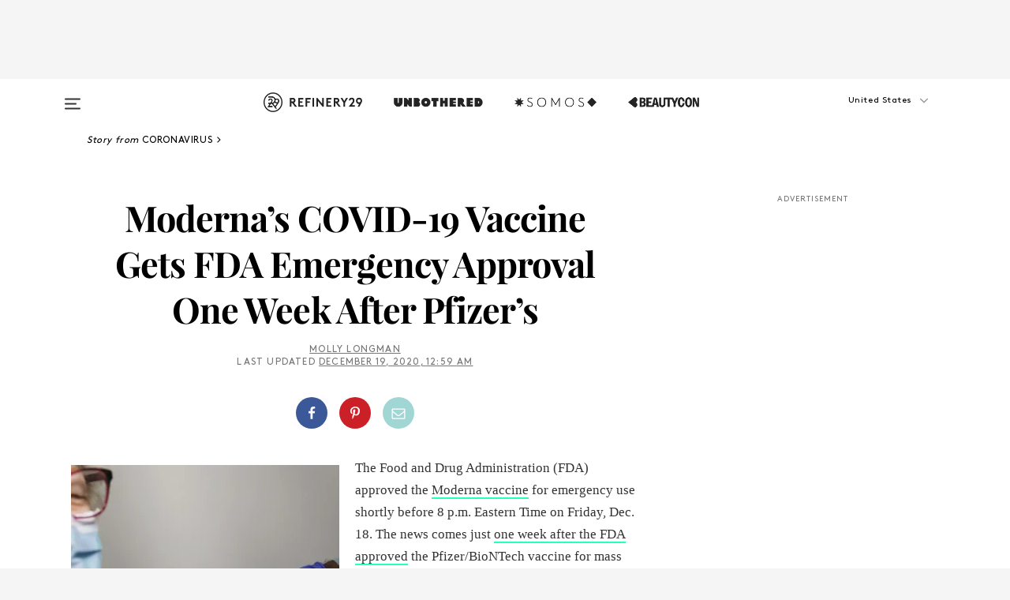

--- FILE ---
content_type: text/html; charset=utf-8
request_url: https://www.refinery29.com/en-us/2020/12/10236060/moderna-covid-vaccine-fda-approval-eua
body_size: 35192
content:

    <!DOCTYPE html>
    <html lang='en'>
      <head>
        
    <script>
      if (window.location.hostname !== window.atob('d3d3LnJlZmluZXJ5MjkuY29t')) {
        window.location = window.atob('aHR0cDovL3d3dy5yZWZpbmVyeTI5LmNvbS9lbi11cy8yMDIwLzEyLzEwMjM2MDYwL21vZGVybmEtY292aWQtdmFjY2luZS1mZGEtYXBwcm92YWwtZXVh');
      }
    </script>

        <script type="text/javascript">
          window.loadAdLib = function(e,t,a,r){var n=r.includes("refinery29");if(!window.__AdLib){var o=document.createElement("script");o.src=e,o.id="ad-lib",o.onload=function(){window.__AdLib&&(window.__AdLib.env=n?"production":"development",window.__AdLib.template="master",window.__AdLib.site="refinery29",window.__AdLib.brand="refinery29",window.__AdLib.domain=n?".refinery29.com":".rf29.net",window.__AdLib.init())},o.onerror=function(e){console.error("Ad-Lib could not load it's script.",e)},document.head.appendChild(o)}}
        </script>
        <link
          rel="preload"
          as="script"
          href="https://web-statics-cdn.refinery29.com/vendor/ad-lib/v3_1_0/vice-ad-lib.js"
          onload="window.loadAdLib(this.href, 'EN', 'TCFv2.2', 'www.refinery29.com');">
        </script>
        <meta charset="utf-8">
        <title data-react-helmet="true">Moderna COVID-19 Vaccine Gets FDA EUA Approval Too</title>
        <meta data-react-helmet="true" content="ie=edge" http-equiv="x-ua-compatible"/><meta data-react-helmet="true" name="title" content="Moderna COVID-19 Vaccine Gets FDA EUA Approval Too" itemprop="title"/><meta data-react-helmet="true" name="description" content="The main difference between the Moderna and Pfizer vaccine is that it can be more easily and widely distributed." itemprop="description"/><meta data-react-helmet="true" property="og:url" content="https://www.refinery29.com/en-us/2020/12/10236060/moderna-covid-vaccine-fda-approval-eua"/><meta data-react-helmet="true" name="twitter:title" content="Moderna's COVID-19 Vaccine Gets FDA Emergency Approval One Week After Pfizer's"/><meta data-react-helmet="true" property="og:title" content="Moderna's COVID-19 Vaccine Gets FDA Emergency Approval One Week After Pfizer's" itemprop="name"/><meta data-react-helmet="true" property="og:description" content="The main difference between the Moderna and Pfizer vaccine is that it can be more easily and widely distributed."/><meta data-react-helmet="true" property="og:image" content="https://www.refinery29.com/images/10236114.jpg?crop=40%3A21" itemprop="image"/><meta data-react-helmet="true" property="og:image:secure_url" content="https://www.refinery29.com/images/10236114.jpg?crop=40%3A21" itemprop="image"/><meta data-react-helmet="true" name="twitter:card" content="summary_large_image"/><meta data-react-helmet="true" name="twitter:site" content="@refinery29"/><meta data-react-helmet="true" name="twitter:description" content="The main difference between the Moderna and Pfizer vaccine is that it can be more easily and widely distributed."/><meta data-react-helmet="true" name="twitter:image" content="https://www.refinery29.com/images/10236114.jpg?crop=40%3A21"/><meta data-react-helmet="true" name="pinterest:image" content="https://www.refinery29.com/images/10236110.jpg?crop=37%3A50"/><meta data-react-helmet="true" property="fb:app_id" content="155023867867753"/><meta data-react-helmet="true" property="fb:pages" content="86973707921,587074007996399,269626263209765,509115739117952,1562713254009921,583745561686633,656112191237463,284423314989162,974273182666651,192477361634120"/><meta data-react-helmet="true" property="article:publisher" content="refinery29"/><meta data-react-helmet="true" name="viewport" content="width=device-width, initial-scale=1"/><meta data-react-helmet="true" name="theme-color" content="#fd5b4e"/><meta data-react-helmet="true" property="og:type" content="article"/><meta data-react-helmet="true" name="p:domain_verify" content="b10faeb45f92f5ebf0073a215d615ea9"/><meta data-react-helmet="true" property="entry_template" content="entry.article"/><meta data-react-helmet="true" property="author" content="Molly Longman"/>
        <link data-react-helmet="true" rel="canonical" href="https://www.refinery29.com/en-us/2020/12/10236060/moderna-covid-vaccine-fda-approval-eua"/><link data-react-helmet="true" rel="publisher" href="https://plus.google.com/101601649207969071719"/><link data-react-helmet="true" rel="rich-pin-icon" href="https://www.refinery29.com/assets/08c2e62e7d1f514259af92204bc9c284.ico"/><link data-react-helmet="true" rel="alternate" hreflang="en" href="https://www.refinery29.com/en-us/2020/12/10236060/moderna-covid-vaccine-fda-approval-eua"/><link data-react-helmet="true" rel="alternate" hreflang="en-gb" href="https://www.refinery29.com/en-gb/2020/12/10240533/moderna-covid-vaccine-fda-approval-eua"/><link data-react-helmet="true" rel="alternate" hreflang="x-default" href="https://www.refinery29.com/en-us/2020/12/10236060/moderna-covid-vaccine-fda-approval-eua"/>
        <script data-react-helmet="true" type="application/ld+json">{"@context":"http://schema.org","@type":"WebPage","name":"Refinery29","url":"https://www.refinery29.com/en-us","potentialAction":{"@type":"SearchAction","target":"https://www.refinery29.com/en-us/search?q={Refinery29}","query-input":"required name=Refinery29","sameAs":["https://www.facebook.com/refinery29","https://twitter.com/refinery29","https://www.pinterest.com/refinery29/","https://instagram.com/refinery29","https://www.youtube.com/Refinery29TV"]},"image":"https://www.refinery29.com/assets/images/r29-logo-b.svg"}</script><script data-react-helmet="true" type="application/ld+json">{"@context":"http://schema.org","@type":"WebSite","name":"Refinery29","url":"https://www.refinery29.com/en-us","potentialAction":{"@type":"SearchAction","target":"https://www.refinery29.com/en-us/search?q={Refinery29}","query-input":"required name=Refinery29","sameAs":["https://www.facebook.com/refinery29","https://twitter.com/refinery29","https://www.pinterest.com/refinery29/","https://instagram.com/refinery29","https://www.youtube.com/Refinery29TV"]},"image":"https://www.refinery29.com/assets/images/r29-logo-b.svg"}</script><script data-react-helmet="true" type="application/ld+json">{"@context":"http://schema.org","@type":"NewsArticle","mainEntityOfPage":{"@type":"WebPage","@id":"https://www.refinery29.com/en-us/2020/12/10236060/moderna-covid-vaccine-fda-approval-eua"},"headline":"Moderna&#8217;s COVID-19 Vaccine Gets FDA Emergency Approval One Week After Pfizer&#8217;s","url":"https://www.refinery29.com/en-us/2020/12/10236060/moderna-covid-vaccine-fda-approval-eua","thumbnailUrl":"https://www.refinery29.com/images/10236110.jpg","image":{"@type":"ImageObject","url":"https://www.refinery29.com/images/10236110.jpg","height":2520,"width":2100},"datePublished":"2020-12-19T00:59:49.000Z","dateModified":"2020-12-19T00:59:49.000Z","author":{"@type":"Person","name":"Molly Longman"},"creator":["Molly Longman"],"articleSection":"Wellness","keywords":["Coronavirus","The Latest","Wellness"],"publisher":{"@type":"Organization","name":"Refinery29","logo":{"@type":"ImageObject","url":"https://www.refinery29.com/assets/images/refinery29.png","width":54,"height":54}},"description":"The main difference between the Moderna and Pfizer vaccine is that it can be more easily and widely distributed."}</script><script data-react-helmet="true" type="application/ld+json">{"@context":"http://schema.org","@type":"BreadcrumbList","itemListElement":[{"@type":"ListItem","position":1,"item":{"@id":"en-us/coronavirus","url":"https://www.refinery29.com/en-us/coronavirus","name":"Coronavirus"}},{"@type":"ListItem","position":2,"item":{"@id":"en-us/the-latest","url":"https://www.refinery29.com/en-us/the-latest","name":"The Latest"}},{"@type":"ListItem","position":3,"item":{"@id":"en-us/health","url":"https://www.refinery29.com/en-us/health","name":"Wellness"}}]}</script><script data-react-helmet="true" type="application/ld+json">{"@context":"http://schema.org","@type":"ImageObject","author":"Photo: Eva Marie Uzcategui Trinkl/Anadolu Agency/Getty Images.","contentUrl":"https://www.refinery29.com/images/10236099.jpg","description":null}</script><script data-react-helmet="true" type="application/ld+json">{"@context":"http://schema.org","@type":"Person","name":"Molly Longman","image":"https://s1.r29static.com/bin/default_author_image/553/0,0,1000,1000/x/1484274/image.png","url":"https://www.refinery29.com/en-us/author/molly-longman"}</script>
        <link id='main-styles' rel='stylesheet' href='/assets/styles.1a6fc843c5b8cd941845.css' type='text/css' />
        <link id='htlbid-styles' rel='stylesheet' href='https://htlbid.com/v3/refinery29-v2.com/htlbid.css' type='text/css' />
      </head>
      <body id='enUS' class='en'>
<div id='r29-app'><div data-reactroot=""><main><a id="skip" href="#r29-container">Skip navigation!</a><div class=""><div><div class="main"><div class="header-ad-container"><div><span>ADVERTISEMENT</span><div class="ad htlad-ad-header" data-ad-size="7x7,8x8,728x90,970x90,970x250" data-ad-position="header" data-slot-id="scrollable-header" data-targeting="{&quot;sponsorship&quot;:null,&quot;section_name&quot;:[&quot;corona-virus&quot;,&quot;wellness&quot;],&quot;collections&quot;:[],&quot;aggregations&quot;:null,&quot;entityid&quot;:10236060,&quot;aid&quot;:&quot;moderna-covid-vaccine-fda-approval-eua&quot;,&quot;pageid&quot;:&quot;moderna-covid-vaccine-fda-approval-eua&quot;,&quot;pagetype&quot;:&quot;scrollable&quot;,&quot;test&quot;:null,&quot;is_sensitive_content&quot;:false,&quot;edition&quot;:&quot;en-us&quot;,&quot;utm_source&quot;:null,&quot;utm_medium&quot;:null,&quot;utm_content&quot;:null,&quot;utm_campaign&quot;:null,&quot;vertical&quot;:&quot;r29&quot;,&quot;document.referrer&quot;:&quot;&quot;,&quot;keywords&quot;:null,&quot;ad_count&quot;:5}" id="ad-header"></div></div></div><header role="banner" aria-label="Primary" class="global-header"><div class="global-header-main"><div id="main-menu" class="global-menu"><div class="menu-inner"><div class="global-search-nav" aria-label="global search"><div class="search-drawer"><form class="search-form" action="/en-us/search" method="GET" aria-label="Search"><input type="search" id="search-header" name="q" placeholder="Search" value=""/><div class="search-button" role="button" tabindex="0" aria-label="search button"><svg width="16" height="18" viewBox="0 0 16 18" fill="black" xmlns="http://www.w3.org/2000/svg"><path d="M10.7857 8.71429C10.7857 6.50893 8.99107 4.71428 6.78571 4.71428C4.58036 4.71428 2.78571 6.50893 2.78571 8.71429C2.78571 10.9196 4.58036 12.7143 6.78571 12.7143C8.99107 12.7143 10.7857 10.9196 10.7857 8.71429ZM15.3571 16.1429C15.3571 16.7679 14.8393 17.2857 14.2143 17.2857C13.9107 17.2857 13.6161 17.1607 13.4107 16.9464L10.3482 13.8929C9.30357 14.6161 8.05357 15 6.78571 15C3.3125 15 0.5 12.1875 0.5 8.71429C0.5 5.24107 3.3125 2.42857 6.78571 2.42857C10.2589 2.42857 13.0714 5.24107 13.0714 8.71429C13.0714 9.98214 12.6875 11.2321 11.9643 12.2768L15.0268 15.3393C15.2321 15.5446 15.3571 15.8393 15.3571 16.1429Z" fill="#333333"></path></svg></div></form></div></div><div class="category-children"><div class="category-child"><div><a href="https://www.refinery29.com/en-us/unbothered"><img class="menu-logo" src="/assets/6a9d712b4b1480df334054a94146cc34.png" alt="Unbothered menu logo"/></a></div><p>A community celebrating Black voices, Black art, and Black folx.</p></div><div class="category-child"><div><a href="https://www.refinery29.com/en-us/latine-somos"><img class="menu-logo" src="/assets/1ce585852b9e9a8cba36762b911e0f5f.png" alt="Somos menu logo"/></a></div><p>Latines learning, remembering, healing, and finding joy in our diverse stories.</p></div><div class="category-child"><div><a href="https://www.beautycon.com/"><img class="menu-logo" src="/assets/b3658fb2d9482c50df8996241fb2b67d.png" alt="BeautyCon menu logo"/></a></div><p>Beautycon is a global platform that brings together beauty enthusiasts, brands, and industry leaders to explore the latest trends, innovations, and conversations shaping the future of beauty.</p></div></div><div><div class="category-title">Featured Channels</div><div class="category-children"><div class="category-child"><a href="/en-us/fitted">Fitted</a></div><div class="category-child"><a href="/en-us/horoscope">Horoscopes</a></div><div class="category-child"><a href="/en-us/money-diary">Money Diaries</a></div><div class="category-child"><a href="/en-us/beauty-studio">Beauty Studio</a></div><div class="category-child"><a href="/en-us/aapi-heritage-month">Not Your Token Asian</a></div><div class="category-child"><a href="/en-us/my-period">My Period</a></div></div></div><div><div class="category-title">Get The Latest</div><div class="category-children"><div class="category-child"><a href="/en-us/shopping">Shopping</a></div><div class="category-child"><a href="/en-us/work-and-money">Work &amp; Money</a></div><div class="category-child"><a href="/en-us/health">Sex &amp; Wellness</a></div><div class="category-child"><a href="/en-us/beauty">Beauty</a></div><div class="category-child"><a href="/en-us/us-news">News</a></div><div class="category-child"><a href="/en-us/entertainment">Entertainment</a></div><div class="category-child"><a href="/en-us/fashion">Fashion</a></div><div class="category-child"><a href="/en-us/politics">Politics</a></div><div class="category-child"><a href="/en-us/living">Lifestyle</a></div></div></div><div><div class="category-title">Get In Touch</div><div class="social-icons"><a href="https://www.facebook.com/refinery29/" target="_blank" title="Refinery29&#x27;s Facebook page" aria-label="Refinery29&#x27;s Facebook page"><svg width="56" height="56" viewBox="0 0 56 56" fill="black" role="img" aria-hidden="true"><path d="M36 20H20V36H27.9973V29.9592H25.9579V27.6101H27.9973V25.8804C27.9973 24.8995 28.2684 24.1379 28.8105 23.5958C29.3526 23.0537 30.0883 22.7826 31.0177 22.7826C31.947 22.7826 32.5494 22.817 32.8248 22.8859V24.9769H31.5856C31.1382 24.9769 30.8327 25.0716 30.6692 25.2609C30.5057 25.4502 30.4239 25.7341 30.4239 26.1128V27.6101H32.7473L32.4375 29.9592H30.4239V36H36V20Z"></path></svg></a><a href="https://x.com/refinery29" target="_blank" title="Refinery29&#x27;s Twitter page" aria-label="Refinery29&#x27;s Twitter page"><svg width="56" height="56" viewBox="0 0 56 56" fill="black" role="img" aria-hidden="true"><path fill-rule="evenodd" clip-rule="evenodd" d="M20.0113 35H21.3186L26.435 29.1807L30.5034 35H35L28.9369 26.3703L34.5041 20H33.1743L28.3396 25.5107L24.4628 20H20L25.8603 28.3541L20.0113 35ZM21.8032 20.9809H23.8204L33.1856 34.0742H31.1457L21.8032 20.9809Z"></path></svg></a><a href="https://www.instagram.com/refinery29/" target="_blank" title="Refinery29&#x27;s Instagram page" aria-label="Refinery29&#x27;s Instagram page"><svg width="56" height="56" viewBox="0 0 56 56" fill="black" role="img" aria-hidden="true"><path fill-rule="evenodd" clip-rule="evenodd" d="M28.5 21.4375C27.4167 21.4375 26.7135 21.4453 26.3906 21.461C26.0677 21.4766 25.6875 21.4896 25.25 21.5C24.8542 21.5209 24.5443 21.5573 24.3203 21.6094C24.0964 21.6615 23.9063 21.7188 23.75 21.7813C23.5729 21.8438 23.4115 21.9245 23.2656 22.0235C23.1198 22.1224 22.9792 22.2396 22.8438 22.375C22.7187 22.5 22.6068 22.6354 22.5078 22.7813C22.4089 22.9271 22.3229 23.0938 22.25 23.2813C22.1979 23.4271 22.1458 23.612 22.0938 23.836C22.0417 24.0599 22.0104 24.375 22 24.7813C21.9792 25.2084 21.9635 25.5834 21.9531 25.9063C21.9427 26.2292 21.9375 26.9271 21.9375 28C21.9375 29.0834 21.9453 29.7865 21.9609 30.1094C21.9766 30.4323 21.9896 30.8125 22 31.25C22.0208 31.6459 22.0573 31.9558 22.1094 32.1797C22.1615 32.4037 22.2187 32.5938 22.2812 32.75C22.3438 32.9271 22.4245 33.0886 22.5234 33.2344C22.6224 33.3802 22.7396 33.5209 22.875 33.6563C23 33.7813 23.1354 33.8933 23.2812 33.9922C23.4271 34.0912 23.5937 34.1771 23.7812 34.25C23.9271 34.3021 24.112 34.3542 24.3359 34.4063C24.5599 34.4584 24.875 34.4896 25.2812 34.5C25.7083 34.5209 26.0833 34.5365 26.4062 34.5469C26.7292 34.5573 27.4271 34.5625 28.5 34.5625C29.5833 34.5625 30.2865 34.5547 30.6094 34.5391C30.9323 34.5235 31.3125 34.5104 31.75 34.5C32.1458 34.4792 32.4557 34.4427 32.6797 34.3907C32.9036 34.3386 33.0937 34.2813 33.25 34.2188C33.4271 34.1563 33.5885 34.0756 33.7344 33.9766C33.8802 33.8776 34.0208 33.7604 34.1562 33.625C34.2813 33.5 34.3932 33.3646 34.4922 33.2188C34.5911 33.0729 34.6771 32.9063 34.75 32.7188C34.8021 32.5729 34.8542 32.3881 34.9062 32.1641C34.9583 31.9401 34.9896 31.625 35 31.2188C35.0208 30.7917 35.0365 30.4167 35.0469 30.0938C35.0573 29.7709 35.0625 29.073 35.0625 28C35.0625 26.9167 35.0547 26.2136 35.0391 25.8907C35.0234 25.5677 35.0104 25.1875 35 24.75C34.9792 24.3542 34.9427 24.0443 34.8906 23.8203C34.8385 23.5964 34.7812 23.4063 34.7188 23.25C34.6562 23.0729 34.5755 22.9115 34.4766 22.7657C34.3776 22.6198 34.2604 22.4792 34.125 22.3438C34 22.2188 33.8646 22.1068 33.7188 22.0078C33.5729 21.9089 33.4063 21.8229 33.2188 21.75C33.0729 21.6979 32.888 21.6459 32.6641 21.5938C32.4401 21.5417 32.125 21.5104 31.7188 21.5C31.2917 21.4792 30.9167 21.4636 30.5938 21.4532C30.2708 21.4427 29.5729 21.4375 28.5 21.4375ZM28.5 20C29.5938 20 30.3099 20.0078 30.6484 20.0235C30.987 20.0391 31.3646 20.0521 31.7812 20.0625C32.2188 20.0834 32.5885 20.1224 32.8906 20.1797C33.1927 20.237 33.4687 20.3125 33.7188 20.4063C33.9896 20.5209 34.2422 20.6511 34.4766 20.7969C34.7109 20.9427 34.9375 21.125 35.1562 21.3438C35.375 21.5625 35.5599 21.7917 35.7109 22.0313C35.862 22.2709 35.9896 22.5209 36.0938 22.7813C36.1875 23.0209 36.2656 23.2943 36.3281 23.6016C36.3906 23.9089 36.4271 24.2813 36.4375 24.7188C36.4583 25.1459 36.474 25.5261 36.4844 25.8594C36.4948 26.1927 36.5 26.9063 36.5 28C36.5 29.0938 36.4922 29.8099 36.4766 30.1485C36.4609 30.487 36.4479 30.8646 36.4375 31.2813C36.4167 31.7188 36.3776 32.0886 36.3203 32.3907C36.263 32.6927 36.1875 32.9688 36.0938 33.2188C35.9792 33.4896 35.849 33.7422 35.7031 33.9766C35.5573 34.211 35.375 34.4375 35.1562 34.6563C34.9375 34.875 34.7083 35.0599 34.4688 35.211C34.2292 35.362 33.9792 35.4896 33.7188 35.5938C33.4792 35.6875 33.2057 35.7657 32.8984 35.8282C32.5911 35.8907 32.2188 35.9271 31.7812 35.9375C31.3542 35.9584 30.974 35.974 30.6406 35.9844C30.3073 35.9948 29.5938 36 28.5 36C27.4062 36 26.6901 35.9922 26.3516 35.9766C26.013 35.961 25.6354 35.9479 25.2188 35.9375C24.7812 35.9167 24.4115 35.8776 24.1094 35.8203C23.8073 35.7631 23.5313 35.6875 23.2812 35.5938C23.0104 35.4792 22.7578 35.349 22.5234 35.2032C22.2891 35.0573 22.0625 34.875 21.8438 34.6563C21.625 34.4375 21.4401 34.2084 21.2891 33.9688C21.138 33.7292 21.0104 33.4792 20.9062 33.2188C20.8125 32.9792 20.7344 32.7058 20.6719 32.3985C20.6094 32.0912 20.5729 31.7188 20.5625 31.2813C20.5417 30.8542 20.526 30.474 20.5156 30.1407C20.5052 29.8073 20.5 29.0938 20.5 28C20.5 26.9063 20.5078 26.1901 20.5234 25.8516C20.5391 25.513 20.5521 25.1354 20.5625 24.7188C20.5833 24.2813 20.6224 23.9115 20.6797 23.6094C20.737 23.3073 20.8125 23.0313 20.9062 22.7813C21.0208 22.5104 21.151 22.2578 21.2969 22.0235C21.4427 21.7891 21.625 21.5625 21.8438 21.3438C22.0625 21.125 22.2917 20.9401 22.5312 20.7891C22.7708 20.6381 23.0208 20.5104 23.2812 20.4063C23.5208 20.3125 23.7943 20.2344 24.1016 20.1719C24.4089 20.1094 24.7812 20.0729 25.2188 20.0625C25.6458 20.0417 26.026 20.0261 26.3594 20.0157C26.6927 20.0052 27.4062 20 28.5 20ZM28.5 23.875C29.0729 23.875 29.6094 23.9818 30.1094 24.1953C30.6094 24.4089 31.0469 24.7032 31.4219 25.0782C31.7969 25.4532 32.0911 25.8907 32.3047 26.3907C32.5182 26.8907 32.625 27.4271 32.625 28C32.625 28.573 32.5182 29.1094 32.3047 29.6094C32.0911 30.1094 31.7969 30.5469 31.4219 30.9219C31.0469 31.2969 30.6094 31.5912 30.1094 31.8047C29.6094 32.0183 29.0729 32.125 28.5 32.125C27.9271 32.125 27.3906 32.0183 26.8906 31.8047C26.3906 31.5912 25.9531 31.2969 25.5781 30.9219C25.2031 30.5469 24.9089 30.1094 24.6953 29.6094C24.4818 29.1094 24.375 28.573 24.375 28C24.375 27.4271 24.4818 26.8907 24.6953 26.3907C24.9089 25.8907 25.2031 25.4532 25.5781 25.0782C25.9531 24.7032 26.3906 24.4089 26.8906 24.1953C27.3906 23.9818 27.9271 23.875 28.5 23.875ZM28.5 30.6875C29.2396 30.6875 29.8724 30.4219 30.3984 29.8907C30.9245 29.3594 31.1875 28.7292 31.1875 28C31.1875 27.2604 30.9219 26.6276 30.3906 26.1016C29.8594 25.5755 29.2292 25.3125 28.5 25.3125C27.7604 25.3125 27.1276 25.5782 26.6016 26.1094C26.0755 26.6407 25.8125 27.2709 25.8125 28C25.8125 28.7396 26.0781 29.3724 26.6094 29.8985C27.1406 30.4245 27.7708 30.6875 28.5 30.6875ZM33.7188 23.7188C33.7188 23.9792 33.6302 24.2058 33.4531 24.3985C33.276 24.5912 33.0521 24.6875 32.7812 24.6875C32.5208 24.6875 32.2943 24.5938 32.1016 24.4063C31.9089 24.2188 31.8125 23.9896 31.8125 23.7188C31.8125 23.4584 31.9062 23.237 32.0938 23.0547C32.2813 22.8724 32.5104 22.7813 32.7812 22.7813C33.0417 22.7813 33.263 22.8698 33.4453 23.0469C33.6276 23.224 33.7188 23.4479 33.7188 23.7188Z"></path></svg></a><a href="https://www.pinterest.com/refinery29/" target="_blank" title="Refinery29&#x27;s Pinterest page" aria-label="Refinery29&#x27;s Pinterest page"><svg width="56" height="56" viewBox="0 0 56 56" fill="black" role="img" aria-hidden="true"><path fill-rule="evenodd" clip-rule="evenodd" d="M28.0003 20C23.5821 20 20 23.5817 20 27.9999C20 31.2757 21.9699 34.0898 24.7887 35.3271C24.7662 34.7685 24.7846 34.0979 24.9279 33.4902C25.0817 32.8407 25.9573 29.131 25.9573 29.131C25.9573 29.131 25.7017 28.6203 25.7017 27.8652C25.7017 26.6798 26.3889 25.7944 27.2446 25.7944C27.9723 25.7944 28.3238 26.3409 28.3238 26.9953C28.3238 27.7269 27.8573 28.821 27.6173 29.8344C27.4169 30.683 28.0428 31.3752 28.88 31.3752C30.3958 31.3752 31.4167 29.4285 31.4167 27.1219C31.4167 25.3686 30.2357 24.0562 28.0878 24.0562C25.661 24.0562 24.1492 25.8659 24.1492 27.8873C24.1492 28.5843 24.3547 29.0758 24.6766 29.4564C24.8246 29.6312 24.8452 29.7016 24.7916 29.9023C24.7532 30.0495 24.6651 30.4038 24.6286 30.5443C24.5753 30.7469 24.4112 30.8193 24.228 30.7445C23.1103 30.2882 22.5897 29.0642 22.5897 27.6882C22.5897 25.4157 24.5063 22.6908 28.3073 22.6908C31.3617 22.6908 33.372 24.901 33.372 27.2735C33.372 30.4117 31.6273 32.7562 29.0554 32.7562C28.1917 32.7562 27.3792 32.2893 27.101 31.7591C27.101 31.7591 26.6365 33.6023 26.5381 33.9582C26.3685 34.575 26.0365 35.1915 25.7329 35.6719C26.4525 35.8844 27.2125 36 28.0003 36C32.4181 36 36 32.4183 36 27.9999C36 23.5817 32.4181 20 28.0003 20" fill="black"></path></svg></a><a href="https://www.snapchat.com/add/refinery29" target="_blank" title="Add Refinery29 on Snapchat" aria-label="Add Refinery29 on Snapchat"><svg width="56" height="56" viewBox="0 0 56 56" fill="black" role="img" aria-hidden="true"><path d="M24.1288 22.7136C23.7038 23.6651 23.8717 25.3699 23.9397 26.5621C23.4807 26.8163 22.8913 26.3703 22.5577 26.3703C22.2106 26.3703 21.7962 26.5982 21.731 26.9381C21.6843 27.183 21.7941 27.5398 22.5818 27.8506C22.8863 27.971 23.611 28.1126 23.7789 28.5076C24.0147 29.0627 22.5676 31.6248 20.2952 31.9986C20.1174 32.0276 19.9906 32.1862 20.0005 32.366C20.0402 33.0563 21.5887 33.3267 22.275 33.4329C22.3452 33.5278 22.4018 33.9285 22.4918 34.2336C22.5322 34.3703 22.6363 34.5338 22.9041 34.5338C23.2533 34.5338 23.8334 34.2648 24.8435 34.4319C25.8338 34.5968 26.7645 36 28.5517 36C30.2128 36 31.2038 34.5904 32.1572 34.4319C32.709 34.3405 33.1829 34.3696 33.7127 34.4729C34.0775 34.5444 34.4048 34.5841 34.5089 34.2258C34.6003 33.9165 34.6562 33.5235 34.725 33.4308C35.405 33.3253 36.9605 33.0556 36.9995 32.3653C37.0094 32.1855 36.8826 32.0276 36.7048 31.9979C34.4707 31.6297 32.9796 29.0754 33.2211 28.5069C33.3883 28.1126 34.108 27.9724 34.4182 27.8499C34.9948 27.6227 35.2838 27.343 35.2775 27.0195C35.2697 26.6053 34.771 26.3582 34.4041 26.3582C34.0308 26.3582 33.4946 26.8 33.0603 26.5607C33.1283 25.3586 33.2955 23.6616 32.8712 22.7108C32.0672 20.9104 30.2787 20 28.4908 20C26.7143 20 24.9391 20.8977 24.1288 22.7136Z"></path></svg></a><a href="https://www.youtube.com/refinery29" target="_blank" title="Refinery29&#x27;s YouTube channel" aria-label="Refinery29&#x27;s YouTube channel"><svg width="56" height="56" viewBox="0 0 56 56" fill="black" role="img" aria-hidden="true"><path d="M37.5812 24.0397C37.468 23.6461 37.2474 23.2897 36.943 23.0085C36.6299 22.7186 36.2462 22.5112 35.8281 22.406C34.2633 22.004 27.9942 22.004 27.9942 22.004C25.3806 21.975 22.7677 22.1025 20.1702 22.3857C19.7521 22.4987 19.3691 22.7107 19.0554 23.0028C18.7471 23.2919 18.5238 23.6483 18.4071 24.0389C18.1269 25.51 17.9908 27.0038 18.0005 28.5C17.9905 29.9949 18.1263 31.4881 18.4071 32.9611C18.5213 33.35 18.7438 33.7049 19.0529 33.9915C19.362 34.2782 19.747 34.4852 20.1702 34.5948C21.7559 34.996 27.9942 34.996 27.9942 34.996C30.6111 35.025 33.2273 34.8975 35.8281 34.6143C36.2462 34.5091 36.6299 34.3017 36.943 34.0118C37.2513 33.7252 37.4704 33.3687 37.5804 32.9806C37.8679 31.51 38.0077 30.0157 37.9978 28.5187C38.0195 27.0153 37.8798 25.5147 37.5812 24.0397ZM26.0011 31.2803V25.7205L31.2171 28.5008L26.0011 31.2803Z"></path></svg></a><a href="https://www.tiktok.com/@refinery29" target="_blank" title="Refinery29 on TikTok" aria-label="Refinery29 on TikTok"><svg width="56" height="56" viewBox="0 0 56 56" fill="black" role="img" aria-hidden="true"><path fill-rule="evenodd" clip-rule="evenodd" d="M31.4908 25.2742C32.6132 25.9313 33.7125 26.3461 35 26.4747V23.7562C34.0075 23.6801 32.9924 23.0465 32.3865 22.3424C32.0187 21.9151 31.7425 21.408 31.5969 20.8676C31.5744 20.784 31.4826 20.2511 31.4719 20H28.628V20.6786V22.3029V29.2038V30.1679C28.628 30.7168 28.6695 31.2862 28.4613 31.8055C27.9518 33.0764 26.3591 33.6316 25.1298 32.9939C22.7357 31.7424 24.0705 28.27 26.551 28.5908V25.7701C26.2122 25.7649 25.7723 25.8301 25.6141 25.849C25.1277 25.907 24.6563 26.042 24.2062 26.2292C21.6328 27.2995 20.3116 30.2524 21.3623 32.8153L21.331 32.7277C22.6604 36.1247 27.1531 37.0798 29.8457 34.6274C31.7236 32.9169 31.4908 30.5397 31.4908 28.2712V25.2742Z"></path></svg></a><a href="https://jump.refinery29.com/join/24/signup-all-newsletters?utm_source=footer&amp;utm_medium=emailsignup&amp;_ga=2.174034529.350230817.1728573652-162356488.1728573652" target="_blank" title="Sign up for Refinery29 newsletters" aria-label="Sign up for Refinery29 newsletters"><svg width="52" height="56" viewBox="0 0 52 56" fill="black" role="img" aria-hidden="true"><path d="M34.1429 33.7678V25.625C33.9167 25.8795 33.6728 26.1127 33.4113 26.3248C31.5169 27.7809 30.0113 28.9754 28.8945 29.9085C28.534 30.2124 28.2407 30.4492 28.0145 30.6189C27.7883 30.7885 27.4826 30.9599 27.0974 31.1331C26.7121 31.3063 26.3499 31.3928 26.0106 31.3928H25.9894C25.6501 31.3928 25.2879 31.3063 24.9026 31.1331C24.5174 30.9599 24.2117 30.7885 23.9855 30.6189C23.7593 30.4492 23.466 30.2124 23.1055 29.9085C21.9887 28.9754 20.4831 27.7809 18.5887 26.3248C18.3272 26.1127 18.0833 25.8795 17.8571 25.625V33.7678C17.8571 33.8597 17.8907 33.9393 17.9579 34.0064C18.025 34.0736 18.1045 34.1071 18.1964 34.1071H33.8036C33.8955 34.1071 33.975 34.0736 34.0421 34.0064C34.1093 33.9393 34.1429 33.8597 34.1429 33.7678ZM34.1429 22.6244V22.3647L34.1376 22.2268L34.1057 22.0943L34.0474 21.9989L33.952 21.9194L33.8036 21.8928H18.1964C18.1045 21.8928 18.025 21.9264 17.9579 21.9936C17.8907 22.0607 17.8571 22.1402 17.8571 22.2321C17.8571 23.4196 18.3767 24.4234 19.4157 25.2433C20.7799 26.3177 22.1972 27.438 23.6674 28.6043C23.7098 28.6397 23.8335 28.7439 24.0385 28.9171C24.2435 29.0903 24.4061 29.2228 24.5262 29.3147C24.6464 29.4066 24.8037 29.5179 24.998 29.6487C25.1924 29.7795 25.3709 29.8767 25.5335 29.9403C25.6961 30.0039 25.848 30.0357 25.9894 30.0357H26.0106C26.152 30.0357 26.3039 30.0039 26.4665 29.9403C26.6291 29.8767 26.8076 29.7795 27.002 29.6487C27.1963 29.5179 27.3536 29.4066 27.4738 29.3147C27.5939 29.2228 27.7565 29.0903 27.9615 28.9171C28.1665 28.7439 28.2902 28.6397 28.3326 28.6043C29.8028 27.438 31.2201 26.3177 32.5843 25.2433C32.966 24.9394 33.3211 24.5311 33.6498 24.0187C33.9785 23.5062 34.1429 23.0415 34.1429 22.6244ZM35.5 22.2321V33.7678C35.5 34.2344 35.3339 34.6337 35.0017 34.966C34.6695 35.2982 34.2701 35.4643 33.8036 35.4643H18.1964C17.7299 35.4643 17.3305 35.2982 16.9983 34.966C16.6661 34.6337 16.5 34.2344 16.5 33.7678V22.2321C16.5 21.7656 16.6661 21.3662 16.9983 21.034C17.3305 20.7018 17.7299 20.5357 18.1964 20.5357H33.8036C34.2701 20.5357 34.6695 20.7018 35.0017 21.034C35.3339 21.3662 35.5 21.7656 35.5 22.2321Z"></path></svg></a></div></div></div></div><button type="button" class="hamburger-menu desktop" aria-label="Open menu" aria-expanded="false" aria-controls="main-menu"><svg width="20" height="15" viewBox="0 0 20 15" fill="black" xmlns="http://www.w3.org/2000/svg"><rect y="0.5" width="20" height="2" rx="1" fill="#333333"></rect><rect y="6.5" width="15" height="2" rx="1" fill="#333333"></rect><rect y="12.5" width="20" height="2" rx="1" fill="#333333"></rect></svg></button><div class="header-verticals desktop"><a href="https://www.refinery29.com/en-us"><img class="menu-logo" src="/assets/90e3b0501ff143bd058ecb3f754a4430.png" alt="Refinery29 logo"/></a><a href="https://www.refinery29.com/en-us/unbothered"><img class="menu-logo" src="/assets/9aa89696be7da8b249e2ee2622a111e9.png" alt="Unbothered logo"/></a><a href="https://www.refinery29.com/en-us/latine-somos"><img class="menu-logo" src="/assets/cda4774d79df76d9c5ab2dfba3784155.png" alt="Somos logo"/></a><a href="https://www.beautycon.com/"><img class="menu-logo" src="/assets/d68e2ddc49f6065953daf57eac5b849a.png" alt="BeautyCon logo"/></a></div><div class="header-verticals desktop r29-only-menu"><a href="https://www.refinery29.com/en-us"><img class="menu-logo" src="/assets/90e3b0501ff143bd058ecb3f754a4430.png" alt="Refinery29 logo"/></a></div><div class="header-mobile-logo mobile"><a href="https://www.refinery29.com/en-us"><img class="menu-logo" src="/assets/90e3b0501ff143bd058ecb3f754a4430.png" alt="Refinery29 logo"/></a></div><div class="desktop edition-switch-wrapper"><div class="global-edition-switch" aria-label="Edition selector"><div class="current-edition" tabindex="0" role="button" aria-expanded="false" aria-haspopup="true"><span>United States</span><i class="fa fa-angle-down " aria-label="angle-down" aria-hidden="true"><svg width="1792" height="1792" viewBox="0 0 1792 1792"><path d="M1395 736q0 13-10 23l-466 466q-10 10-23 10t-23-10L407 759q-10-10-10-23t10-23l50-50q10-10 23-10t23 10l393 393 393-393q10-10 23-10t23 10l50 50q10 10 10 23z"/></svg></i></div><ul class=""><li class="label" aria-label="locales">Switch To</li><li><a href="https://www.refinery29.com/en-gb/2020/12/10240533/moderna-covid-vaccine-fda-approval-eua"><span>United Kingdom</span></a></li><li><a href="https://www.refinery29.com/de-de"><span>Germany</span></a></li><li><a href="https://www.refinery29.com/fr-fr"><span>France</span></a></li><li><a href="https://www.refinery29.com/en-au"><span>Australia</span></a></li></ul></div></div><div class="mobile edition-switch-wrapper"></div><button type="button" class="hamburger-menu mobile" aria-label="Open menu" aria-expanded="false" aria-controls="main-menu"><svg width="20" height="15" viewBox="0 0 20 15" fill="black" xmlns="http://www.w3.org/2000/svg"><rect y="0.5" width="20" height="2" rx="1" fill="#333333"></rect><rect y="6.5" width="15" height="2" rx="1" fill="#333333"></rect><rect y="12.5" width="20" height="2" rx="1" fill="#333333"></rect></svg></button></div></header><div class="mobile-header-verticals-wrapper"><div class="mobile-header-verticals"><div class="mobile-vertical"><a href="https://www.refinery29.com/en-us/unbothered"><img class="menu-logo" src="/assets/6a9d712b4b1480df334054a94146cc34.png" alt="Unbothered menu logo"/></a></div><div class="mobile-vertical"><a href="https://www.refinery29.com/en-us/latine-somos"><img class="menu-logo" src="/assets/1ce585852b9e9a8cba36762b911e0f5f.png" alt="Somos menu logo"/></a></div><div class="mobile-vertical"><a href="https://www.beautycon.com/"><img class="menu-logo" src="/assets/b3658fb2d9482c50df8996241fb2b67d.png" alt="BeautyCon menu logo"/></a></div></div></div><div id="r29-container"><div><header hidden="" class="condensed-header hidden"><a href="/en-us"><div class="r29-logo"><img src="/assets/d27ad8510dcf0eef13f6419f4f9a76e6.svg" alt="Refinery29"/></div></a><div class="condensed-title"><span>Now Reading</span><h4>Moderna's COVID-19 Vaccine Just Got FDA Approval</h4></div><div class="story-share"><button class="fa fa-facebook " aria-label="facebook" aria-hidden="true"><svg height="1792" viewBox="0 0 1792 1792" width="1792" role="img" aria-hidden="true"><path d="m1343 12v264h-157q-86 0-116 36t-30 108v189h293l-39 296h-254v759h-306v-759h-255v-296h255v-218q0-186 104-288.5t277-102.5q147 0 228 12z"/></svg>
</button><div data-href="https://pinterest.com/pin/create/button/?url=https%3A%2F%2Fwww.refinery29.com%2Fen-us%2F2020%2F12%2F10236060%2Fmoderna-covid-vaccine-fda-approval-eua%3Futm_source%3Dpinterest%26utm_medium%3Dpinterest_share&amp;media=http%3A%2F%2Fwww.refinery29.com%2Fimages%2F10236110.jpg%3Fcrop%3D37%253A50&amp;description=Moderna%26%238217%3Bs%20COVID-19%20Vaccine%20Gets%20FDA%20Emergency%20Approval%20One%20Week%20After%20Pfizer%26%238217%3Bs%2B%23refinery29" data-pin-custom="true" style="display:inline-block" role="button" tabindex="0"><button class="fa fa-pinterest-p" title="Share on Pinterest" aria-label="Share on Pinterest"><svg height="1792" viewBox="0 0 1792 1792" width="1792" role="img" aria-hidden="true"><path d="m256 597q0-108 37.5-203.5t103.5-166.5 152-123 185-78 202-26q158 0 294 66.5t221 193.5 85 287q0 96-19 188t-60 177-100 149.5-145 103-189 38.5q-68 0-135-32t-96-88q-10 39-28 112.5t-23.5 95-20.5 71-26 71-32 62.5-46 77.5-62 86.5l-14 5-9-10q-15-157-15-188 0-92 21.5-206.5t66.5-287.5 52-203q-32-65-32-169 0-83 52-156t132-73q61 0 95 40.5t34 102.5q0 66-44 191t-44 187q0 63 45 104.5t109 41.5q55 0 102-25t78.5-68 56-95 38-110.5 20-111 6.5-99.5q0-173-109.5-269.5t-285.5-96.5q-200 0-334 129.5t-134 328.5q0 44 12.5 85t27 65 27 45.5 12.5 30.5q0 28-15 73t-37 45q-2 0-17-3-51-15-90.5-56t-61-94.5-32.5-108-11-106.5z"/></svg>
</button></div><button class="fa fa-envelope-o" title="Share by Email" aria-label="Share by Email"><svg height="1792" viewBox="0 0 1792 1792" width="1792"><path d="m1664 1504v-768q-32 36-69 66-268 206-426 338-51 43-83 67t-86.5 48.5-102.5 24.5h-2q-48 0-102.5-24.5t-86.5-48.5-83-67q-158-132-426-338-37-30-69-66v768q0 13 9.5 22.5t22.5 9.5h1472q13 0 22.5-9.5t9.5-22.5zm0-1051v-24.5l-.5-13-3-12.5-5.5-9-9-7.5-14-2.5h-1472q-13 0-22.5 9.5t-9.5 22.5q0 168 147 284 193 152 401 317 6 5 35 29.5t46 37.5 44.5 31.5 50.5 27.5 43 9h2q20 0 43-9t50.5-27.5 44.5-31.5 46-37.5 35-29.5q208-165 401-317 54-43 100.5-115.5t46.5-131.5zm128-37v1088q0 66-47 113t-113 47h-1472q-66 0-113-47t-47-113v-1088q0-66 47-113t113-47h1472q66 0 113 47t47 113z"/></svg></button></div></header><article class="r29-article-container "><div class="primary-tag-banner"><a href="/en-us/coronavirus"><span class="story-from"><span>Story from <span class="tag-name">Coronavirus</span></span></span><i class="fa fa-angle-right " aria-label="angle-right" aria-hidden="true"><svg height="1792" viewBox="0 0 1792 1792" width="1792"><path d="m1171 960q0 13-10 23l-466 466q-10 10-23 10t-23-10l-50-50q-10-10-10-23t10-23l393-393-393-393q-10-10-10-23t10-23l50-50q10-10 23-10t23 10l466 466q10 10 10 23z"/></svg></i></a></div><div class="r29-article right-rail-article"><div class="right-rail-ad-container"><div class="right-rail-floater null"><div class="right-rail-ad" id="rr-ad"><span>ADVERTISEMENT</span><div class="ad htlad-ad-right-rail" data-ad-size="300x250,300x600" data-ad-position="right" data-slot-id="scrollable-right" data-targeting="{&quot;sponsorship&quot;:null,&quot;section_name&quot;:[&quot;corona-virus&quot;,&quot;wellness&quot;],&quot;collections&quot;:[],&quot;aggregations&quot;:null,&quot;entityid&quot;:10236060,&quot;aid&quot;:&quot;moderna-covid-vaccine-fda-approval-eua&quot;,&quot;pageid&quot;:&quot;moderna-covid-vaccine-fda-approval-eua&quot;,&quot;pagetype&quot;:&quot;scrollable&quot;,&quot;test&quot;:null,&quot;is_sensitive_content&quot;:false,&quot;edition&quot;:&quot;en-us&quot;,&quot;utm_source&quot;:null,&quot;utm_medium&quot;:null,&quot;utm_content&quot;:null,&quot;utm_campaign&quot;:null,&quot;vertical&quot;:&quot;r29&quot;,&quot;document.referrer&quot;:&quot;&quot;,&quot;keywords&quot;:null,&quot;ad_count&quot;:6}" id="ad-right-rail"></div></div></div></div><div class="header"><h1 class="title">Moderna&#8217;s COVID-19 Vaccine Gets FDA Emergency Approval One Week After Pfizer&#8217;s</h1><div class="bylines-container"><div class="byline main-contributors"><span class="contributor"><a href="/en-us/author/molly-longman">Molly Longman</a></span></div><div class="byline modified"><span>Last Updated <a rel="nofollow" href="/en-us/archives/2020/12/19"><span><span>December 19, 2020</span>, <span>12:59 AM</span></span></a></span></div></div><div class="story-share"><button class="fa fa-facebook " aria-label="facebook" aria-hidden="true"><svg height="1792" viewBox="0 0 1792 1792" width="1792" role="img" aria-hidden="true"><path d="m1343 12v264h-157q-86 0-116 36t-30 108v189h293l-39 296h-254v759h-306v-759h-255v-296h255v-218q0-186 104-288.5t277-102.5q147 0 228 12z"/></svg>
</button><div data-href="https://pinterest.com/pin/create/button/?url=https%3A%2F%2Fwww.refinery29.com%2Fen-us%2F2020%2F12%2F10236060%2Fmoderna-covid-vaccine-fda-approval-eua%3Futm_source%3Dpinterest%26utm_medium%3Dpinterest_share&amp;media=http%3A%2F%2Fwww.refinery29.com%2Fimages%2F10236110.jpg%3Fcrop%3D37%253A50&amp;description=Moderna%26%238217%3Bs%20COVID-19%20Vaccine%20Gets%20FDA%20Emergency%20Approval%20One%20Week%20After%20Pfizer%26%238217%3Bs%2B%23refinery29" data-pin-custom="true" style="display:inline-block" role="button" tabindex="0"><button class="fa fa-pinterest-p" title="Share on Pinterest" aria-label="Share on Pinterest"><svg height="1792" viewBox="0 0 1792 1792" width="1792" role="img" aria-hidden="true"><path d="m256 597q0-108 37.5-203.5t103.5-166.5 152-123 185-78 202-26q158 0 294 66.5t221 193.5 85 287q0 96-19 188t-60 177-100 149.5-145 103-189 38.5q-68 0-135-32t-96-88q-10 39-28 112.5t-23.5 95-20.5 71-26 71-32 62.5-46 77.5-62 86.5l-14 5-9-10q-15-157-15-188 0-92 21.5-206.5t66.5-287.5 52-203q-32-65-32-169 0-83 52-156t132-73q61 0 95 40.5t34 102.5q0 66-44 191t-44 187q0 63 45 104.5t109 41.5q55 0 102-25t78.5-68 56-95 38-110.5 20-111 6.5-99.5q0-173-109.5-269.5t-285.5-96.5q-200 0-334 129.5t-134 328.5q0 44 12.5 85t27 65 27 45.5 12.5 30.5q0 28-15 73t-37 45q-2 0-17-3-51-15-90.5-56t-61-94.5-32.5-108-11-106.5z"/></svg>
</button></div><button class="fa fa-envelope-o" title="Share by Email" aria-label="Share by Email"><svg height="1792" viewBox="0 0 1792 1792" width="1792"><path d="m1664 1504v-768q-32 36-69 66-268 206-426 338-51 43-83 67t-86.5 48.5-102.5 24.5h-2q-48 0-102.5-24.5t-86.5-48.5-83-67q-158-132-426-338-37-30-69-66v768q0 13 9.5 22.5t22.5 9.5h1472q13 0 22.5-9.5t9.5-22.5zm0-1051v-24.5l-.5-13-3-12.5-5.5-9-9-7.5-14-2.5h-1472q-13 0-22.5 9.5t-9.5 22.5q0 168 147 284 193 152 401 317 6 5 35 29.5t46 37.5 44.5 31.5 50.5 27.5 43 9h2q20 0 43-9t50.5-27.5 44.5-31.5 46-37.5 35-29.5q208-165 401-317 54-43 100.5-115.5t46.5-131.5zm128-37v1088q0 66-47 113t-113 47h-1472q-66 0-113-47t-47-113v-1088q0-66 47-113t113-47h1472q66 0 113 47t47 113z"/></svg></button></div></div><div><div class="ad htlad-1x5" data-ad-size="1x5" data-ad-position="invusion" data-slot-id="scrollable-invusion" data-targeting="{&quot;sponsorship&quot;:null,&quot;section_name&quot;:[&quot;corona-virus&quot;,&quot;wellness&quot;],&quot;collections&quot;:[],&quot;aggregations&quot;:null,&quot;entityid&quot;:10236060,&quot;aid&quot;:&quot;moderna-covid-vaccine-fda-approval-eua&quot;,&quot;pageid&quot;:&quot;moderna-covid-vaccine-fda-approval-eua&quot;,&quot;pagetype&quot;:&quot;scrollable&quot;,&quot;test&quot;:null,&quot;is_sensitive_content&quot;:false,&quot;edition&quot;:&quot;en-us&quot;,&quot;utm_source&quot;:null,&quot;utm_medium&quot;:null,&quot;utm_content&quot;:null,&quot;utm_campaign&quot;:null,&quot;vertical&quot;:&quot;r29&quot;,&quot;document.referrer&quot;:&quot;&quot;,&quot;keywords&quot;:null,&quot;ad_count&quot;:7}" id="ad-article-invusion"></div></div><div id="article-main-content" class=""><div id="editorial-content"><div><section class="body"><div class="trinity-left-column trinityAudioPlaceholder"><div class="trinity-tts-pb" dir="ltr"></div></div><div class="section-outer-container"><div class="section-container section-asset-container left-align half-width"><div class="section-image-container"><div class="section-image"><div><div class="img-container"><div class="loading"></div></div><div class="story-share image-shares"><div data-href="https://pinterest.com/pin/create/button/?url=https%3A%2F%2Fwww.refinery29.com%2Fen-us%2F2020%2F12%2F10236060%2Fmoderna-covid-vaccine-fda-approval-eua%3Futm_source%3Dpinterest%26utm_medium%3Dpinterest_share&amp;media=http%3A%2F%2Fwww.refinery29.com%2Fimages%2F10236099.jpg&amp;description=Moderna%26%238217%3Bs%20COVID-19%20Vaccine%20Gets%20FDA%20Emergency%20Approval%20One%20Week%20After%20Pfizer%26%238217%3Bs%2B%23refinery29" data-pin-custom="true" style="display:inline-block" role="button" tabindex="0"><button class="fa fa-pinterest-p" title="Share on Pinterest" aria-label="Share on Pinterest"><svg height="1792" viewBox="0 0 1792 1792" width="1792" role="img" aria-hidden="true"><path d="m256 597q0-108 37.5-203.5t103.5-166.5 152-123 185-78 202-26q158 0 294 66.5t221 193.5 85 287q0 96-19 188t-60 177-100 149.5-145 103-189 38.5q-68 0-135-32t-96-88q-10 39-28 112.5t-23.5 95-20.5 71-26 71-32 62.5-46 77.5-62 86.5l-14 5-9-10q-15-157-15-188 0-92 21.5-206.5t66.5-287.5 52-203q-32-65-32-169 0-83 52-156t132-73q61 0 95 40.5t34 102.5q0 66-44 191t-44 187q0 63 45 104.5t109 41.5q55 0 102-25t78.5-68 56-95 38-110.5 20-111 6.5-99.5q0-173-109.5-269.5t-285.5-96.5q-200 0-334 129.5t-134 328.5q0 44 12.5 85t27 65 27 45.5 12.5 30.5q0 28-15 73t-37 45q-2 0-17-3-51-15-90.5-56t-61-94.5-32.5-108-11-106.5z"/></svg>
</button></div><button class="fa fa-facebook " aria-label="facebook" aria-hidden="true"><svg height="1792" viewBox="0 0 1792 1792" width="1792" role="img" aria-hidden="true"><path d="m1343 12v264h-157q-86 0-116 36t-30 108v189h293l-39 296h-254v759h-306v-759h-255v-296h255v-218q0-186 104-288.5t277-102.5q147 0 228 12z"/></svg>
</button></div><div class="content-caption"><div class="credit">Photo: Eva Marie Uzcategui Trinkl/Anadolu Agency/Getty Images.</div></div></div></div></div></div></div><div class="after-section-content"></div><div class="section-outer-container"><div class="section-container section-text-container"><div class="section-text">The Food and Drug Administration (FDA) approved the <a href="https://www.refinery29.com/en-us/2020/11/10170293/moderna-covid-19-vaccine-update-jennifer-haller-positive-results" rel="noreferrer noopener" aria-label="Moderna vaccine (opens in a new tab)">Moderna vaccine</a> for emergency use shortly before 8 p.m. Eastern Time on Friday, Dec. 18. The news comes just <a href="https://www.refinery29.com/en-us/2020/12/10223047/pfizer-covid-vaccine-eua-fda-approval">one week after the FDA approved</a> the Pfizer/BioNTech vaccine for mass distribution across the U.S.&nbsp;</div></div></div><div class="after-section-content"></div><div class="section-outer-container"><div class="section-container section-text-container"><div class="section-text">“With the availability of two vaccines now for the prevention of COVID-19, the FDA has taken another crucial step in the fight against <a rel="noreferrer noopener" aria-label="this global pandemic (opens in a new tab)" href="https://www.refinery29.com/en-us/2020/02/9466720/what-is-pandemic-coronavirus-meaning">this global pandemic</a> that is causing vast numbers of hospitalizations and deaths in the United States each day,” FDA Commissioner Stephen M. Hahn, MD, said in <a rel="noreferrer noopener" aria-label="an FDA press release (opens in a new tab)" href="https://www.fda.gov/news-events/press-announcements/fda-takes-additional-action-fight-against-covid-19-issuing-emergency-use-authorization-second-covid" target="_blank">an FDA press release</a>. “Through the FDA’s open and transparent scientific review process, two COVID-19 vaccines have been authorized in an expedited timeframe while adhering to the rigorous standards for safety, effectiveness, and manufacturing quality."</div></div></div><div class="after-section-content"><div class="section-ad"><span>Advertisement</span><span>ADVERTISEMENT</span><div class="ad htlad-ad-section-ad-top" data-ad-size="1280x90,728x90,300x250,10x10" data-ad-position="A" data-slot-id="scrollable-scroll-A" data-targeting="{&quot;sponsorship&quot;:null,&quot;section_name&quot;:[&quot;corona-virus&quot;,&quot;wellness&quot;],&quot;collections&quot;:[],&quot;aggregations&quot;:null,&quot;entityid&quot;:10236060,&quot;aid&quot;:&quot;moderna-covid-vaccine-fda-approval-eua&quot;,&quot;pageid&quot;:&quot;moderna-covid-vaccine-fda-approval-eua&quot;,&quot;pagetype&quot;:&quot;scrollable&quot;,&quot;test&quot;:null,&quot;is_sensitive_content&quot;:false,&quot;edition&quot;:&quot;en-us&quot;,&quot;utm_source&quot;:null,&quot;utm_medium&quot;:null,&quot;utm_content&quot;:null,&quot;utm_campaign&quot;:null,&quot;vertical&quot;:&quot;r29&quot;,&quot;document.referrer&quot;:&quot;&quot;,&quot;keywords&quot;:null,&quot;ad_count&quot;:8}" id="ad-section-ad-A"></div></div></div><div class="section-outer-container"><div class="section-container section-asset-container left-align full-width"><div><div class="section-html"><div class="html-container"><blockquote class="twitter-tweet"><p lang="en" dir="ltr">Today, FDA issued an emergency use authorization (EUA) for the second vaccine for the prevention of <a href="https://twitter.com/hashtag/COVID19?src=hash&amp;ref_src=twsrc%5Etfw" rel="noopener noreferrer nofollow" target="_blank">#COVID19</a> caused by SARS-CoV-2. The emergency use authorization allows the vaccine to be distributed in the U.S for use in individuals 18 years and older. <a href="https://t.co/w4BQVg0n2G" rel="noopener noreferrer nofollow" target="_blank">https://t.co/w4BQVg0n2G</a> <a href="https://t.co/cw5JwYqxsh" rel="noopener noreferrer nofollow" target="_blank">pic.twitter.com/cw5JwYqxsh</a></p>— U.S. FDA (@US_FDA) <a href="https://twitter.com/US_FDA/status/1340093094549708800?ref_src=twsrc%5Etfw" rel="noopener noreferrer nofollow" target="_blank">December 19, 2020</a></blockquote> </div><div class="content-caption"></div></div></div></div></div><div class="after-section-content"></div><div class="section-outer-container"><div class="section-container section-text-container"><div class="section-text">Yesterday, an FDA advisory panel recommended that the Moderna COVID-19 vaccine be cleared for use in people 18 years of age and older. They voted 20-0 to recommend use of the vaccine, with one abstention. “The evidence for the vaccine highly outweighs any issues that we have seen,” Hayley Gans, a member of the FDA panel and a Stanford University pediatrics professor, <a href="https://www.fda.gov/advisory-committees/advisory-committee-calendar/vaccines-and-related-biological-products-advisory-committee-december-17-2020-meeting-announcement" rel="noopener noreferrer nofollow" target="_blank">said of the Moderna vaccine</a> yesterday.&nbsp;</div></div></div><div class="after-section-content"><div class="ad native-ad" data-ad-size="fluid" data-ad-position="native" data-slot-id="native" data-targeting="{&quot;sponsorship&quot;:null,&quot;section_name&quot;:[&quot;corona-virus&quot;,&quot;wellness&quot;],&quot;collections&quot;:[],&quot;aggregations&quot;:null,&quot;entityid&quot;:10236060,&quot;aid&quot;:&quot;moderna-covid-vaccine-fda-approval-eua&quot;,&quot;pageid&quot;:&quot;moderna-covid-vaccine-fda-approval-eua&quot;,&quot;pagetype&quot;:&quot;scrollable&quot;,&quot;test&quot;:null,&quot;is_sensitive_content&quot;:false,&quot;edition&quot;:&quot;en-us&quot;,&quot;utm_source&quot;:null,&quot;utm_medium&quot;:null,&quot;utm_content&quot;:null,&quot;utm_campaign&quot;:null,&quot;vertical&quot;:&quot;r29&quot;,&quot;document.referrer&quot;:&quot;&quot;,&quot;keywords&quot;:null}" id="ad-native-add"></div></div><div class="section-outer-container"><div class="section-container section-text-container"><div class="section-text">Federal officials have said that they’ll distribute nearly six million doses of the Moderna vaccine across the nation, likely within the next 24 hours,<a href="https://www.wsj.com/articles/modernas-covid-19-vaccine-likely-to-get-backing-from-fda-panel-chairman-says-11608201000" rel="noopener noreferrer nofollow" target="_blank"><em> The Wall Street Journal</em></a> reports. Each state will have the final say on how to distribute the vaccine, but the Centers For Disease Control and Prevention (CDC) recommends that frontline health care workers and nursing homes get the vaccine first. Most states are following this advice. There’s currently not enough data to recommend the vaccine to minors and people who are breastfeeding or pregnant.&nbsp;</div></div></div><div class="after-section-content"></div><div class="section-outer-container"><div class="section-container section-text-container"><div class="section-text">Both the Pfizer and Moderna vaccines are made with<a href="https://www.refinery29.com/en-us/2020/12/10219100/what-is-in-covid-pfizer-vaccine-ingredients"> modified messenger RNA (MRNA)</a> and both require two doses; the doses of the Moderna vaccine are given 28 days apart, while Pfizer’s are given 21 days apart. After reanalyzing data from Moderna, the FDA confirmed&nbsp;that this vaccine was 94% effective two weeks after the second dose; Pfizer’s was found to be 95% effective. “Which one is better? The one you can get first,” says <a href="https://jillgrimesmd.com/" rel="noopener noreferrer nofollow" target="_blank">Jill Grimes</a>, MD, a board-certified family physician in Texas.&nbsp;</div></div></div><div class="after-section-content"></div><div class="section-outer-container"><div class="section-container section-text-container"><div class="section-text">The major upside of the Moderna vaccine is that it can be more widely distributed than the Pfizer shot because it can be stored at standard refrigerated temperatures of 36° to 46°F for 30 days, Moderna noted in <a href="https://investors.modernatx.com/news-releases/news-release-details/moderna-announces-longer-shelf-life-its-covid-19-vaccine#:~:text=Refrigeration%20Storage%3A%20After%20thawing%2C%20to,the%206%2Dmonth%20shelf%20life." rel="noopener noreferrer nofollow" target="_blank">a company press release</a>. Meanwhile, the Pfizer vaccine must be kept<a href="https://www.washingtonpost.com/business/2020/12/02/pfizer-coronavirus-vaccine-freezers-desmon/?arc404=true" rel="noopener noreferrer nofollow" target="_blank"> at minus-94 degrees Fahrenheit</a> and therefore must be packed in dry ice to be distributed. This makes Moderna’s shot a good option for&nbsp;hospitals and clinics in rural areas that might not have the equipment to store Pfizer’s vaccine properly. “Smaller venues including community centers, nursing homes, community pharmacies, and more remote areas can benefit from the Moderna vaccine because storage is simple,” says <a href="https://www.uofmhealth.org/profile/922/preeti-n-malani-md" rel="noopener noreferrer nofollow" target="_blank">Preeti N. Malani</a>, MD, chief health officer at the University of Michigan.</div></div></div><div class="after-section-content"><div class="section-ad"><span>Advertisement</span><span>ADVERTISEMENT</span><div class="ad htlad-ad-section-ad-scroll" data-ad-size="1280x90,728x90,300x250,10x10" data-ad-position="B" data-slot-id="scrollable-scroll" data-targeting="{&quot;sponsorship&quot;:null,&quot;section_name&quot;:[&quot;corona-virus&quot;,&quot;wellness&quot;],&quot;collections&quot;:[],&quot;aggregations&quot;:null,&quot;entityid&quot;:10236060,&quot;aid&quot;:&quot;moderna-covid-vaccine-fda-approval-eua&quot;,&quot;pageid&quot;:&quot;moderna-covid-vaccine-fda-approval-eua&quot;,&quot;pagetype&quot;:&quot;scrollable&quot;,&quot;test&quot;:null,&quot;is_sensitive_content&quot;:false,&quot;edition&quot;:&quot;en-us&quot;,&quot;utm_source&quot;:null,&quot;utm_medium&quot;:null,&quot;utm_content&quot;:null,&quot;utm_campaign&quot;:null,&quot;vertical&quot;:&quot;r29&quot;,&quot;document.referrer&quot;:&quot;&quot;,&quot;keywords&quot;:null,&quot;ad_count&quot;:9}" id="ad-section-ad-B"></div></div></div><div class="section-outer-container"><div class="section-container section-text-container"><div class="section-text">The side effects of both the Pfizer and the Moderna vaccine are reportedly mild, says <a href="https://www.jhsph.edu/faculty/directory/profile/3528/amesh-adalja" rel="noopener noreferrer nofollow" target="_blank">Amesh Adalja, </a>a senior scholar at Johns Hopkins Center for Health Security. He notes that it’s hard to know how the side effects of the two vaccines will compare, given that no study has compared the two directly. “[With Moderna], some people will get injection site soreness, aches, and pains, but it’s preferable to having COVID-19,” says Dr. Adalja, who received his first injection of the Pfizer vaccine today at his hospital and said he felt fine after taking it.</div></div></div><div class="after-section-content"></div><div class="section-outer-container"><div class="section-container section-text-container"><div class="section-text"><a href="https://www.fda.gov/media/144452/download" rel="noopener noreferrer nofollow" target="_blank">The FDA noted</a> that in a trial of Moderna’s vaccine, a few participants experienced more moderate side effects. One person experienced severe nausea and vomiting; two others reported facial swelling. Both people who experienced swelling&nbsp;previously had cosmetic dermal fillers. The FDA’s Moderna briefing document noted that there were three reports of Bell’s palsy, a form of temporary facial paralysis, among those who received the vaccine as well as one case in the group of study participants who received the placebo. (The Pfizer vaccine trial had four cases in the vaccine group.) This number of cases wasn’t statistically significant and was on par with the rate of this condition in the general population, Rachel Zhang, an FDA medical officer, told the advisory panel Thursday.&nbsp;</div></div></div><div class="after-section-content"></div><div class="section-outer-container"><div class="section-container section-text-container"><div class="section-text"><a href="https://www.refinery29.com/en-us/2020/12/10220186/what-is-eua-emergency-use-authorizatoin-pfizer-covid-vaccine">Emergency use authorization</a> is granted only in instances when there’s a major public health threat with no fully approved treatment or vaccine. The only person to abstain from granting the EUA on the FDA advisory panel was Michael Kurilla, MD, PhD, the director of the Division of Clinical Innovation at NIH’s National Center for Advancing Translational Sciences. In a statement sent to Refinery29, he noted that he abstained because of the way the FDA worded the question he was voting on, and because of a lack of long-term safety data. "I felt uncomfortable with an assessment of the vaccine’s risk/benefit profile without also including consideration of the individual’s COVID-19 disease risk," he added.</div></div></div><div class="after-section-content"><div class="section-ad"><span>Advertisement</span><span>ADVERTISEMENT</span><div class="ad htlad-ad-section-ad-scroll" data-ad-size="1280x90,728x90,300x250,10x10" data-ad-position="C" data-slot-id="scrollable-scroll" data-targeting="{&quot;sponsorship&quot;:null,&quot;section_name&quot;:[&quot;corona-virus&quot;,&quot;wellness&quot;],&quot;collections&quot;:[],&quot;aggregations&quot;:null,&quot;entityid&quot;:10236060,&quot;aid&quot;:&quot;moderna-covid-vaccine-fda-approval-eua&quot;,&quot;pageid&quot;:&quot;moderna-covid-vaccine-fda-approval-eua&quot;,&quot;pagetype&quot;:&quot;scrollable&quot;,&quot;test&quot;:null,&quot;is_sensitive_content&quot;:false,&quot;edition&quot;:&quot;en-us&quot;,&quot;utm_source&quot;:null,&quot;utm_medium&quot;:null,&quot;utm_content&quot;:null,&quot;utm_campaign&quot;:null,&quot;vertical&quot;:&quot;r29&quot;,&quot;document.referrer&quot;:&quot;&quot;,&quot;keywords&quot;:null,&quot;ad_count&quot;:10}" id="ad-section-ad-C"></div></div></div><div class="section-outer-container"><div class="section-container section-text-container"><div class="section-text">The rest of the panel, along with many doctors and experts, agree that granting the EUA is the right choice. “On balance, this vaccine’s benefits greatly outweigh the risks of COVID-19, especially given the present danger and public health crisis,” Dr. Adalja says.</div></div></div><div class="after-section-content"></div><div class="section-outer-container"><div class="section-container section-text-container"><div class="section-text">The Moderna approval comes at the end of a devastating week, during which the U.S. broke its record for total deaths in a single day with 3,600 deaths on Wednesday, Dec 16. “Both vaccine approvals really represent a moment of hope, even though the COVID numbers are really terrible right now,” says Dr. Malani. “This is a great moment, but I hope it’s also a moment where we can say, ‘I can do this, I can limit my gatherings, I can wear a mask, I can stay home if I’m sick, and I can do the holidays differently.' This is the first time there’s really felt like an end in sight.”</div></div></div><div class="after-section-content"></div><div class="section-outer-container"><div class="section-container section-text-container"><div class="section-text">For now, you can learn more information about when you might be able to receive the vaccine in your state by checking the <a href="https://covid19vaccineallocation.org/" rel="noopener noreferrer nofollow" target="_blank">Vaccine Allocation Planner for COVID-19</a> website. Until then, and following your vaccination, continue following the <a href="https://www.refinery29.com/en-us/coronavirus-safety-best-practices-holiday-2020">CDC’s guidelines</a> for preventing the spread of COVID-19, including wearing masks, washing your hands, and staying distanced.&nbsp;</div></div></div><div class="after-section-content"><div class="section-ad"><span>Advertisement</span><span>ADVERTISEMENT</span><div class="ad htlad-ad-section-ad-bottom" data-ad-size="1280x90,728x90,300x250,10x10" data-ad-position="bottom" data-slot-id="scrollable-bottom" data-targeting="{&quot;sponsorship&quot;:null,&quot;section_name&quot;:[&quot;corona-virus&quot;,&quot;wellness&quot;],&quot;collections&quot;:[],&quot;aggregations&quot;:null,&quot;entityid&quot;:10236060,&quot;aid&quot;:&quot;moderna-covid-vaccine-fda-approval-eua&quot;,&quot;pageid&quot;:&quot;moderna-covid-vaccine-fda-approval-eua&quot;,&quot;pagetype&quot;:&quot;scrollable&quot;,&quot;test&quot;:null,&quot;is_sensitive_content&quot;:false,&quot;edition&quot;:&quot;en-us&quot;,&quot;utm_source&quot;:null,&quot;utm_medium&quot;:null,&quot;utm_content&quot;:null,&quot;utm_campaign&quot;:null,&quot;vertical&quot;:&quot;r29&quot;,&quot;document.referrer&quot;:&quot;&quot;,&quot;keywords&quot;:null,&quot;ad_count&quot;:11}" id="ad-section-ad-bottom"></div></div></div><div class="section-outer-container"><div id="action_button_container"></div></div></section></div></div><div id="content-bottom"></div><div class="share-bottom-wrapper"><div class="story-share article-bottom two-rows"><button class="fa fa-facebook " aria-label="facebook" aria-hidden="true"><svg height="1792" viewBox="0 0 1792 1792" width="1792" role="img" aria-hidden="true"><path d="m1343 12v264h-157q-86 0-116 36t-30 108v189h293l-39 296h-254v759h-306v-759h-255v-296h255v-218q0-186 104-288.5t277-102.5q147 0 228 12z"/></svg>
</button><button class="fa fa-twitter" title="Share on Twitter" aria-label="Share on Twitter"> <svg viewBox="0 0 512 512" role="img" aria-hidden="true"><path d="M389.2 48h70.6L305.6 224.2 487 464H345L233.7 318.6 106.5 464H35.8L200.7 275.5 26.8 48H172.4L272.9 180.9 389.2 48zM364.4 421.8h39.1L151.1 88h-42L364.4 421.8z"/></svg>
</button><button class="fa fa-flipboard" title="Share on Flipboard" aria-label="Share on Flipboard"><svg viewBox="0 0 1792 1792" width="1792" role="img" aria-hidden="true"><path d="M1792 295V0H0v1792h597l2-301 2-300 296-2 298-1 1-297 2-297 297-2 297-2V295z"/></svg>
</button><button class="fa fa-envelope-o" title="Share by Email" aria-label="Share by Email"><svg height="1792" viewBox="0 0 1792 1792" width="1792"><path d="m1664 1504v-768q-32 36-69 66-268 206-426 338-51 43-83 67t-86.5 48.5-102.5 24.5h-2q-48 0-102.5-24.5t-86.5-48.5-83-67q-158-132-426-338-37-30-69-66v768q0 13 9.5 22.5t22.5 9.5h1472q13 0 22.5-9.5t9.5-22.5zm0-1051v-24.5l-.5-13-3-12.5-5.5-9-9-7.5-14-2.5h-1472q-13 0-22.5 9.5t-9.5 22.5q0 168 147 284 193 152 401 317 6 5 35 29.5t46 37.5 44.5 31.5 50.5 27.5 43 9h2q20 0 43-9t50.5-27.5 44.5-31.5 46-37.5 35-29.5q208-165 401-317 54-43 100.5-115.5t46.5-131.5zm128-37v1088q0 66-47 113t-113 47h-1472q-66 0-113-47t-47-113v-1088q0-66 47-113t113-47h1472q66 0 113 47t47 113z"/></svg></button></div></div><footer class="footer"><div class="byline">Moderna COVID-19 Vaccine Gets FDA EUA Approval Too</div><div class="byline breadcrumbs"><span><span class="bullet"></span><a class="crumb" href="/en-us/coronavirus">Coronavirus</a></span><span><span class="bullet"> • </span><a class="crumb" href="/en-us/the-latest">The Latest</a></span><span><span class="bullet"> • </span><a class="crumb" href="/en-us/health">Wellness</a></span></div><div class="byline featured-contributors"><div class="featured-byline"><a target="_blank" href="/en-us/author/molly-longman"><span>written by <span class="featured-name">Molly Longman</span></span></a></div></div><div class="byline other-contributors"><span>Photo: Eva Marie Uzcategui Trinkl/Anadolu Agency/Getty Images.</span></div></footer><div class="spot-im-comments-container"></div></div></div></article><div></div></div><div id="below-the-fold-modules"><div><div class="module"><header class="module-header"><div class="container"><h2 class="title">More from Wellness</h2></div></header><div><div><div class="row"><div><div class="card standard"><a href="/en-us/mars-in-aquarius-horoscope-january-2026-meaning-effects"><div><div class="opener-image"></div></div><div class="story-content"><div class="section">Horoscopes</div><div class="title"><span>Mars In Aquarius Is Here — It&#8217;s Time To Express Yourself</span></div><div class="abstract">You say you want&nbsp;change?&nbsp;Well,&nbsp;the time has come! Action planet Mars is entering the sign of Aquarius, encouraging us to push back popular n</div><div class="story-meta"><div class="author"><span>by <span class="author-name">Lisa Stardust</span></span></div></div></div></a></div></div><div><div class="card standard"><a href="/en-us/weekly-horoscopes-january-18-to-24-meaning-effects"><div><div class="opener-image"></div></div><div class="story-content"><div class="section">Horoscopes</div><div class="title"><span>Your Horoscope This Week: January 18 To 24</span></div><div class="abstract">We begin this week under the energy of the first New Moon of 2026, which arrives on January 18th at 2:52 p.m. EST at 28 degrees Capricorn. New Moons mark b</div><div class="story-meta"><div class="author"><span>by <span class="author-name">Dossé-Via Trenou</span></span></div></div></div></a></div></div><div><div class="card standard last-in-row"><a href="/en-us/aquarius-season-horoscope-january-2026-meaning-effects"><div><div class="opener-image"></div></div><div class="story-content"><div class="section">Horoscopes</div><div class="title"><span>This Aquarius Season Keep Your Friends Close</span></div><div class="abstract">This January, the sun’s entrance into Aquarius on the 19th brings a sense of camaraderie and friendship for you. The water bearer wants us to partake</div><div class="story-meta"><div class="author"><span>by <span class="author-name">Lisa Stardust</span></span></div></div></div></a></div></div></div><div class="row row-ad related-content-row-1"><span>Advertisement</span><span>ADVERTISEMENT</span><div class="ad htlad-ad-related-content-row" data-ad-size="10x10,300x250,728x90,970x90,970x250,1280x90" data-ad-position="related" data-slot-id="scrollable-scroll-related" data-targeting="{&quot;sponsorship&quot;:null,&quot;section_name&quot;:[&quot;corona-virus&quot;,&quot;wellness&quot;],&quot;collections&quot;:[],&quot;aggregations&quot;:null,&quot;entityid&quot;:10236060,&quot;aid&quot;:&quot;moderna-covid-vaccine-fda-approval-eua&quot;,&quot;pageid&quot;:&quot;moderna-covid-vaccine-fda-approval-eua&quot;,&quot;pagetype&quot;:&quot;scrollable&quot;,&quot;test&quot;:null,&quot;is_sensitive_content&quot;:false,&quot;edition&quot;:&quot;en-us&quot;,&quot;utm_source&quot;:null,&quot;utm_medium&quot;:null,&quot;utm_content&quot;:null,&quot;utm_campaign&quot;:null,&quot;vertical&quot;:&quot;r29&quot;,&quot;document.referrer&quot;:&quot;&quot;,&quot;keywords&quot;:null,&quot;ad_count&quot;:12}" id="ad-related-content-row-1"></div></div></div><div><div class="row"><div><div class="card standard"><a href="/en-us/new-moon-in-capricorn-2026-horoscope-meaning-effects"><div><div class="opener-image"></div></div><div class="story-content"><div class="section">Horoscopes</div><div class="title"><span>The Best Way To Handle The New Moon In Capricorn Is To Put Yourse...</span></div><div class="abstract">The New Moon on January 18th is coming in hotter than a steamy matcha latte! The first New Moon of 2026 is going to have a significant impact on how we ki</div><div class="story-meta"><div class="author"><span>by <span class="author-name">Lisa Stardust</span></span></div></div></div></a></div></div><div><div class="card standard"><a href="/en-us/venus-in-aquarius-horoscope-january-2026-meaning-effects"><div><div class="opener-image"></div></div><div class="story-content"><div class="section">Horoscopes</div><div class="title"><span>Buckle Up! Venus In Aquarius Is Going To Be A Bumpy Ride</span></div><div class="abstract">As&nbsp;expected, Venus in Aquarius is going to shake up our world in unpredictable and erratic ways — so buckle up because the ride is about to get bump</div><div class="story-meta"><div class="author"><span>by <span class="author-name">Lisa Stardust</span></span></div></div></div></a></div></div><div><div class="card standard last-in-row"><a href="/en-us/activate-best-year-2026-tarotscopes"><div><div class="opener-image"></div></div><div class="story-content"><div class="section">Sin Vergüenza</div><div class="title"><span>What To Activate in Yourself To Make 2026 Your Best Year Yet, Acc...</span></div><div class="abstract"></div><div class="story-meta"><div class="author"><span>by <span class="author-name">Tatianna Tarot</span></span></div></div></div></a></div></div></div></div><div><div class="row"><div><div class="card standard"><a href="/en-us/2024/01/11633308/not-drinking-alcohol-benefits-dry-january"><div><div class="opener-image"></div></div><div class="story-content"><div class="section">Press Pause</div><div class="title"><span>Don’t Let January Fool You — I Think Sobriety Is Genuinely Fun</span></div><div class="abstract">It’s 8 p.m. on a Saturday in 2023 on my 30th birthday and I am standing on my own, stone-cold sober, wailing my way through Robbie Williams’ “Angels?</div><div class="story-meta"><div class="author"><span>by <span class="author-name">Sadhbh O'Sullivan</span></span></div></div></div></a></div></div><div><div class="card standard"><a href="/en-us/weekly-horoscopes-2026-january-11-to-17-meaning-effects"><div><div class="opener-image"></div></div><div class="story-content"><div class="section">Horoscopes</div><div class="title"><span>Your Horoscope This Week: January 11 To 17</span></div><div class="abstract">Cosmic beings, this second week of 2026 brings a relatively calm astrological atmosphere, especially compared to the intensity of recent weeks, offering </div><div class="story-meta"><div class="author"><span>by <span class="author-name">Dossé-Via Trenou</span></span></div></div></div></a></div></div><div><div class="card standard last-in-row"><a href="/en-us/trying-easy-new-hobbies-benefits"><div><div class="opener-image"></div></div><div class="story-content"><div class="section">Press Pause</div><div class="title"><span>The Secret To Enjoying A Hobby? Half-Ass It</span></div><div class="abstract">The moment I stepped into adulthood, my after-school routine of endless dance and drama classes fell entirely by the wayside. Instead, once I started worki</div><div class="story-meta"><div class="author"><span>by <span class="author-name">Alicia Lansom</span></span></div></div></div></a></div></div></div></div><div><div class="row"><div><div class="card standard"><a href="/en-us/clean-protein-powder-wellness-lifestyle"><div><div class="opener-image"></div></div><div class="story-content"><div class="section">Dedicated Feature</div><div class="title"><span>The Holy Grail Protein Powder That Turned Me Into A Believer</span></div><div class="abstract">I’ve spent years (decades, even) writing about wellness. I’ve worked at women’s magazines trying the newest lifestyle meditation app and workout regi</div><div class="story-meta"><div class="author"><span>by <span class="author-name">Samantha Leal</span></span></div></div></div></a></div></div><div><div class="card standard"><a href="/en-us/2024/01/11636388/daily-journaling-mental-health-benefits"><div><div class="opener-image"></div></div><div class="story-content"><div class="section">Wellness</div><div class="title"><span>I Found Keeping A Journal Hard Until I Used These Prompts</span></div><div class="abstract">I’ve never been the sort of person who keeps a diary. There was that fluffy padlocked notebook in my tweens, but I only ever occasionally remembered its </div><div class="story-meta"><div class="author"><span>by <span class="author-name">Kayleigh Dray</span></span></div></div></div></a></div></div><div><div class="card standard last-in-row"><a href="/en-us/weekly-horoscopes-2026-january-4-to-10-meaning-effects"><div><div class="opener-image"></div></div><div class="story-content"><div class="section">Horoscopes</div><div class="title"><span>Your Horoscope This Week: January 4 To 10</span></div><div class="abstract">R29 babes, as January continues to unfold, we’re actually being gifted something rare: a full breathing period. Since the Cancer Full Moon on January 3rd</div><div class="story-meta"><div class="author"><span>by <span class="author-name">Dossé-Via Trenou</span></span></div></div></div></a></div></div></div><div class="row row-ad related-content-row-4"><span>Advertisement</span><span>ADVERTISEMENT</span><div class="ad htlad-ad-related-content-row" data-ad-size="10x10,300x250,728x90,970x90,970x250,1280x90" data-ad-position="related-A" data-slot-id="scrollable-scroll-related" data-targeting="{&quot;sponsorship&quot;:null,&quot;section_name&quot;:[&quot;corona-virus&quot;,&quot;wellness&quot;],&quot;collections&quot;:[],&quot;aggregations&quot;:null,&quot;entityid&quot;:10236060,&quot;aid&quot;:&quot;moderna-covid-vaccine-fda-approval-eua&quot;,&quot;pageid&quot;:&quot;moderna-covid-vaccine-fda-approval-eua&quot;,&quot;pagetype&quot;:&quot;scrollable&quot;,&quot;test&quot;:null,&quot;is_sensitive_content&quot;:false,&quot;edition&quot;:&quot;en-us&quot;,&quot;utm_source&quot;:null,&quot;utm_medium&quot;:null,&quot;utm_content&quot;:null,&quot;utm_campaign&quot;:null,&quot;vertical&quot;:&quot;r29&quot;,&quot;document.referrer&quot;:&quot;&quot;,&quot;keywords&quot;:null,&quot;ad_count&quot;:13}" id="ad-related-content-row-4"></div></div></div></div></div></div><div><div class="module series-module grey-module"><div></div></div></div></div><div class="row footer-ad oop-ad-unit-container"><div class="footer-ad-desktop"><span>ADVERTISEMENT</span><div class="ad htlad-1x1" data-ad-size="1x1,320x51,320x100" data-ad-position="adhesion" data-slot-id="adhesion" data-targeting="{&quot;sponsorship&quot;:null,&quot;section_name&quot;:[&quot;corona-virus&quot;,&quot;wellness&quot;],&quot;collections&quot;:[],&quot;aggregations&quot;:null,&quot;entityid&quot;:10236060,&quot;aid&quot;:&quot;moderna-covid-vaccine-fda-approval-eua&quot;,&quot;pageid&quot;:&quot;moderna-covid-vaccine-fda-approval-eua&quot;,&quot;pagetype&quot;:&quot;scrollable&quot;,&quot;test&quot;:null,&quot;is_sensitive_content&quot;:false,&quot;edition&quot;:&quot;en-us&quot;,&quot;utm_source&quot;:null,&quot;utm_medium&quot;:null,&quot;utm_content&quot;:null,&quot;utm_campaign&quot;:null,&quot;vertical&quot;:&quot;r29&quot;,&quot;document.referrer&quot;:&quot;&quot;,&quot;keywords&quot;:null,&quot;ad_count&quot;:2}" id="ad-mobile-out-of-page"></div></div></div></div><div><footer class="global-footer"><div class="refinery-footer"><div class="social-container"><img class="logo" alt="" src="/assets/d27ad8510dcf0eef13f6419f4f9a76e6.svg"/><ul class="social-nav"><li><a href="https://jump.refinery29.com/join/24/signup-all-newsletters?utm_source=footer&amp;utm_medium=emailsignup" target="_blank" title="Sign up for newsletters"><i class="fa fa-envelope-o " aria-label="envelope-o" aria-hidden="true"><svg height="1792" viewBox="0 0 1792 1792" width="1792"><path d="m1664 1504v-768q-32 36-69 66-268 206-426 338-51 43-83 67t-86.5 48.5-102.5 24.5h-2q-48 0-102.5-24.5t-86.5-48.5-83-67q-158-132-426-338-37-30-69-66v768q0 13 9.5 22.5t22.5 9.5h1472q13 0 22.5-9.5t9.5-22.5zm0-1051v-24.5l-.5-13-3-12.5-5.5-9-9-7.5-14-2.5h-1472q-13 0-22.5 9.5t-9.5 22.5q0 168 147 284 193 152 401 317 6 5 35 29.5t46 37.5 44.5 31.5 50.5 27.5 43 9h2q20 0 43-9t50.5-27.5 44.5-31.5 46-37.5 35-29.5q208-165 401-317 54-43 100.5-115.5t46.5-131.5zm128-37v1088q0 66-47 113t-113 47h-1472q-66 0-113-47t-47-113v-1088q0-66 47-113t113-47h1472q66 0 113 47t47 113z"/></svg></i></a></li><li><a href="https://www.facebook.com/refinery29" target="_blank" title="Visit Refinery29 on Facebook"><i class="fa fa-facebook " aria-label="facebook" aria-hidden="true"><svg height="1792" viewBox="0 0 1792 1792" width="1792" role="img" aria-hidden="true"><path d="m1343 12v264h-157q-86 0-116 36t-30 108v189h293l-39 296h-254v759h-306v-759h-255v-296h255v-218q0-186 104-288.5t277-102.5q147 0 228 12z"/></svg>
</i></a></li><li><a href="https://www.youtube.com/Refinery29TV/?sub_confirmation=1" target="_blank" title="Visit Refinery29 on YouTube"><i class="fa fa-youtube-play " aria-label="youtube-play" aria-hidden="true"><svg height="1792" viewBox="0 0 1792 1792" width="1792" role="img" aria-hidden="true"><path d="m711 1128 484-250-484-253zm185-862q168 0 324.5 4.5t229.5 9.5l73 4q1 0 17 1.5t23 3 23.5 4.5 28.5 8 28 13 31 19.5 29 26.5q6 6 15.5 18.5t29 58.5 26.5 101q8 64 12.5 136.5t5.5 113.5v176q1 145-18 290-7 55-25 99.5t-32 61.5l-14 17q-14 15-29 26.5t-31 19-28 12.5-28.5 8-24 4.5-23 3-16.5 1.5q-251 19-627 19-207-2-359.5-6.5t-200.5-7.5l-49-4-36-4q-36-5-54.5-10t-51-21-56.5-41q-6-6-15.5-18.5t-29-58.5-26.5-101q-8-64-12.5-136.5t-5.5-113.5v-176q-1-145 18-290 7-55 25-99.5t32-61.5l14-17q14-15 29-26.5t31-19.5 28-13 28.5-8 23.5-4.5 23-3 17-1.5q251-18 627-18z"/></svg>
</i></a></li><li><a href="https://www.instagram.com/refinery29" target="_blank" title="Visit Refinery29 on Instagram"><i class="fa fa-instagram " aria-label="instagram" aria-hidden="true"><svg width="1792" height="1792" viewBox="0 0 1792 1792" role="img" aria-hidden="true"><path d="M1152 896q0-106-75-181t-181-75-181 75-75 181 75 181 181 75 181-75 75-181zm138 0q0 164-115 279t-279 115-279-115-115-279 115-279 279-115 279 115 115 279zm108-410q0 38-27 65t-65 27-65-27-27-65 27-65 65-27 65 27 27 65zM896 266l-76.5-.5q-69.5-.5-105.5 0t-96.5 3-103 10T443 297q-50 20-88 58t-58 88q-11 29-18.5 71.5t-10 103-3 96.5 0 105.5.5 76.5-.5 76.5 0 105.5 3 96.5 10 103T297 1349q20 50 58 88t88 58q29 11 71.5 18.5t103 10 96.5 3 105.5 0 76.5-.5 76.5.5 105.5 0 96.5-3 103-10 71.5-18.5q50-20 88-58t58-88q11-29 18.5-71.5t10-103 3-96.5 0-105.5-.5-76.5.5-76.5 0-105.5-3-96.5-10-103T1495 443q-20-50-58-88t-88-58q-29-11-71.5-18.5t-103-10-96.5-3-105.5 0-76.5.5zm768 630q0 229-5 317-10 208-124 322t-322 124q-88 5-317 5t-317-5q-208-10-322-124t-124-322q-5-88-5-317t5-317q10-208 124-322t322-124q88-5 317-5t317 5q208 10 322 124t124 322q5 88 5 317z"/></svg>
</i></a></li><li><a href="https://twitter.com/refinery29" target="_blank" title="Visit Refinery29 on Twitter"><i class="fa fa-twitter " aria-label="twitter" aria-hidden="true"> <svg viewBox="0 0 512 512" role="img" aria-hidden="true"><path d="M389.2 48h70.6L305.6 224.2 487 464H345L233.7 318.6 106.5 464H35.8L200.7 275.5 26.8 48H172.4L272.9 180.9 389.2 48zM364.4 421.8h39.1L151.1 88h-42L364.4 421.8z"/></svg>
</i></a></li><li><a href="https://www.pinterest.com/refinery29/?auto_follow=true" target="_blank" title="Visit Refinery29 on Pinterest"><i class="fa fa-pinterest-p " aria-label="pinterest-p" aria-hidden="true"><svg height="1792" viewBox="0 0 1792 1792" width="1792" role="img" aria-hidden="true"><path d="m256 597q0-108 37.5-203.5t103.5-166.5 152-123 185-78 202-26q158 0 294 66.5t221 193.5 85 287q0 96-19 188t-60 177-100 149.5-145 103-189 38.5q-68 0-135-32t-96-88q-10 39-28 112.5t-23.5 95-20.5 71-26 71-32 62.5-46 77.5-62 86.5l-14 5-9-10q-15-157-15-188 0-92 21.5-206.5t66.5-287.5 52-203q-32-65-32-169 0-83 52-156t132-73q61 0 95 40.5t34 102.5q0 66-44 191t-44 187q0 63 45 104.5t109 41.5q55 0 102-25t78.5-68 56-95 38-110.5 20-111 6.5-99.5q0-173-109.5-269.5t-285.5-96.5q-200 0-334 129.5t-134 328.5q0 44 12.5 85t27 65 27 45.5 12.5 30.5q0 28-15 73t-37 45q-2 0-17-3-51-15-90.5-56t-61-94.5-32.5-108-11-106.5z"/></svg>
</i></a></li><li><a href="https://www.tiktok.com/@refinery29" target="_blank" title="Visit Refinery29 on TikTok"><i class="fa fa-tiktok " aria-label="tiktok" aria-hidden="true"><svg height="1792" viewBox="0 0 1792 1792" width="1792" role="img" aria-hidden="true"><path d="M889.9,74.3c86.7-1.2,172.5-0.3,258.6-1.2c5.3,101.3,41.5,204.1,115.5,275.6c74,73.4,178.4,106.8,280,118.3v266 c-95.4-3.1-191.1-22.9-277.5-64.1c-37.8-17-72.8-39-107.2-61.3c-0.3,192.9,0.9,385.9-1.2,578.2c-5.3,92.3-35.6,184.3-89.5,260.4 c-86.4,126.7-236.3,209.3-390.5,211.8c-94.5,5.3-188.9-20.4-269.4-67.8c-133.2-78.7-227-223-240.6-377.5c-1.5-33.1-2.2-66-0.9-98.2 c11.8-125.7,74-245.9,170.6-327.6c109.3-95.4,262.6-140.6,406.3-114c1.2,97.9-2.5,195.7-2.5,293.6c-65.7-21.1-142.1-15.2-199.4,24.5 c-41.8,27.3-73.7,68.7-90.1,115.5c-13.6,33.4-9.6,70.6-9,106.2c15.8,108.4,119.8,199.4,231.3,189.8c73.7-0.9,144.6-43.7,183-106.2 c12.4-22,26.3-44.3,27.3-70.3c6.5-118.3,4-236,4.6-354C889.3,605.4,888.1,340,889.9,74.3L889.9,74.3z" /></svg>
</i></a></li></ul></div><div class="links company"><span class="column-header"><span>COMPANY</span></span><ul><li><a href="https://sundialmg.com/">About Us</a></li><li><a href="https://www.linkedin.com/company/refinery29/jobs">Jobs</a></li><li><a href="mailto:advertising@refinery29.com">Advertising</a></li><li><a href="mailto:feedback@refinery29.com">Feedback</a></li><li><a href="https://www.refinery29.com/intelligence">R29 Intelligence</a></li><li><a href="https://info.wrightsmedia.com/refinery29-licensing">Licensing and Reuse of Content</a></li></ul></div><div class="links information"><span class="column-header"><span>INFORMATION</span></span><ul><li><a href="/refinery29-news">R29 Company News</a></li><li><a href="/en-us/terms-and-conditions">Terms</a></li><li><a href="/en-us/privacy">Privacy</a></li><li><a href="/en-us/cookie-policy">Cookie Policy</a></li><li><a href="/en-us/accessibility-statement">Accessibility</a></li><li><a href="/en-us/archives" rel="nofollow">Archives</a></li><li><a href="/rss.xml" rel="nofollow">RSS</a></li><li><a href="#do-not-sell-my-info" name="Do Not Sell or Share My Personal Information" class="privacy-text">Do Not Sell or Share My
Personal Information</a></li></ul></div><div class="links editions"><span class="column-header"><span>EDITIONS</span></span><ul><li><a href="/en-gb">United Kingdom</a></li><li><a href="/de-de">Germany</a></li><li><a href="/fr-fr">France</a></li><li><a href="/en-au">Australia</a></li></ul></div><div class="email-signup"><span class="column-header"><a href="https://jump.refinery29.com/join/24/signup-all-newsletters?utm_source= footer&amp;utm_medium=emailsignup"><span>NEWSLETTER SIGN-UP</span></a></span></div><div class="vmg-footer"><div class="accessibility-logo"><a href="https://www.essentialaccessibility.com/refinery29?utm_source=refinery29homepage&amp;utm_medium=iconlarge&amp;utm_term=iconlarge&amp;utm_content=header&amp;utm_campaign=refinery29"><img alt="This icon serves as a link to download the eSSENTIAL Accessibility assistive technology app for individuals with physical disabilities. It is featured as part of our commitment to diversity and inclusion." src="/assets/c5a8ae3dd50e6ebe17044593c2c7ee0c.svg"/></a></div><div class="copyright">© <!-- -->2026<!-- --> REFINERY29</div></div></div></footer></div><div class="oop-ad-container"><div class="oop-ad-unit-container"><span>ADVERTISEMENT</span><div class="ad htlad-ad-section-ad-scroll out-of-page-ad" data-ad-size="" data-ad-position="interstitial" data-slot-id="interstitial" data-targeting="{&quot;sponsorship&quot;:null,&quot;section_name&quot;:[&quot;corona-virus&quot;,&quot;wellness&quot;],&quot;collections&quot;:[],&quot;aggregations&quot;:null,&quot;entityid&quot;:10236060,&quot;aid&quot;:&quot;moderna-covid-vaccine-fda-approval-eua&quot;,&quot;pageid&quot;:&quot;moderna-covid-vaccine-fda-approval-eua&quot;,&quot;pagetype&quot;:&quot;scrollable&quot;,&quot;test&quot;:null,&quot;is_sensitive_content&quot;:false,&quot;edition&quot;:&quot;en-us&quot;,&quot;utm_source&quot;:null,&quot;utm_medium&quot;:null,&quot;utm_content&quot;:null,&quot;utm_campaign&quot;:null,&quot;vertical&quot;:&quot;r29&quot;,&quot;document.referrer&quot;:&quot;&quot;,&quot;keywords&quot;:null,&quot;ad_count&quot;:3}" id="ad-out-of-page"></div></div></div><div id="fb-root"></div></div></div><span id="ad-data"><!-- ad_vars targeting {"ad_channels":["corona-virus","wellness"],"ad_collections":[],"ad_category_path":"health","ad_sponsorship":null,"ad_series":null,"ad_entityid":10236060,"ad_is_sensitive_content":false,"ad_dedicated_feature":false,"ad_disable_interstitial":false,"ad_disable_video_preroll":false,"ad_page_type":"scrollable","ad_pageid":"moderna-covid-vaccine-fda-approval-eua","ad_disable_adhesion_on_mobile":false,"ad_disable_all_ads":false,"ad_disable_ad_refresh":false,"ad_keywords":null,"ad_edition":"en-us","ad_site_name":"r29"} --></span></div></main></div></div>
        <script id='r29-initial-state' type='text/plain'>
          :>DGV>/:>YHQGRUV>/:<,>DGqDUJHWLQJ`RPSOHWHG>/IDOVH,>VOLGH`KDQJH`RXQW>/0,>DGBGDWD>/:>DGBFKDQQHOV>/x>FRURQD-YLUXV>,>ZHOOQHVV>z,>DGBFROOHFWLRQV>/xz,>DGBFDWHJRU\BSDWK>/>KHDOWK>,>DGBVSRQVRUVKLS>/QXOO,>DGBVHULHV>/QXOO,>DGBHQWLW\LG>/10236060,>DGBLVBVHQVLWLYHBFRQWHQW>/IDOVH,>DGBGHGLFDWHGBIHDWXUH>/IDOVH,>DGBGLVDEOHBLQWHUVWLWLDO>/IDOVH,>DGBGLVDEOHBYLGHRBSUHUROO>/IDOVH,>DGBSDJHBW\SH>/>VFUROODEOH>,>DGBSDJHLG>/>PRGHUQD-FRYLG-YDFFLQH-IGD-DSSURYDO-HXD>,>DGBGLVDEOHBDGKHVLRQBRQBPRELOH>/IDOVH,>DGBGLVDEOHBDOOBDGV>/IDOVH,>DGBGLVDEOHBDGBUHIUHVK>/IDOVH,>DGBNH\ZRUGV>/QXOO,>DGBHGLWLRQ>/>HQ-XV>,>DGBVLWHBQDPH>/>U29><<,>DQDO\WLFV>/:>SDJHBW\SH>/>HQWU\.DUWLFOH>,>W\SHBLG>/10236060,>REMHFWBLG>/10236060,>UHSRUWLQJBFDWHJRU\>/>tHOOQHVV>,>XUOBIXOO>/>KWWSV/}}ZZZ.UHILQHU\29.FRP}HQ-XV}2020}12}10236060}PRGHUQD-FRYLG-YDFFLQH-IGD-DSSURYDO-HXD><,>DSL>/:>IHWFKpWDWXV>/>QRWcHWFKLQJ>,>LVfQLWLDOmDJHYLHZ>/WUXH,>ODVWcHWFKHGiRFDWLRQ>/:>SDWKQDPH>/>}HQ-XV}2020}12}10236060}PRGHUQD-FRYLG-YDFFLQH-IGD-DSSURYDO-HXD>,>VHDUFK>/>>,>KDVK>/>>,>DFWLRQ>/>mlm>,>NH\>/>E8DUHU>,>TXHU\>/:<,>KRVWQDPH>/>ZZZ.UHILQHU\29.FRP>,>SURWRFRO>/>KWWS/><,>SDJLQDWLRQ>/:>SUHY>/QXOO,>QH[W>/QXOO<,>VWDWXV>/200,>KHDGHUV>/:>FRQQHFWLRQ>/>FORVH>,>FRQWHQW-OHQJWK>/>48194>,>DFFHVV-FRQWURO-DOORZ-KHDGHUV>/>^XWKRUL]DWLRQ, `RQWHQW-q\SH>,>DFFHVV-FRQWURO-H[SRVH-KHDGHUV>/>u-tm-qRWDO, u-tm-qRWDOmDJHV>,>FDFKH-FRQWURO>/>PD[-DJH=86400>,>FRQWHQW-W\SH>/>DSSOLFDWLRQ}MVRQ; FKDUVHW=rqc-8>,>OLQN>/>yX003FKWWSV/}}GDVK-ZS.UHILQHU\29.FRP}ZS-MVRQ}{; UHO=y>KWWSV/}}DSL.Z.RUJ}y>>,>U29-UHVRXUFH-NH\>/>EORJBHQWU\-10236060>,>VHUYHU>/>QJLQ[>,>[-FRQWHQW-W\SH-RSWLRQV>/>QRVQLII>,>[-SDQWKHRQ-VW\[-KRVWQDPH>/>VW\[-IH1-E-6G866E556G-P9NUJ>,>[-URERWV-WDJ>/>QRLQGH[>,>[-VW\[-UHT-LG>/>9I299F08-I6GI-11I0-E9GD-1DI615HH3ED5>,>GDWH>/>qKX, 22 gDQ 2026 10/07/09 djq>,>[-VHUYHG-E\>/>FDFKH-FKL-NLJT8000101-`ef, FDFKH-LDG-NLDG7000114-f^a>,>[-FDFKH>/>jfpp, efq>,>[-FDFKH-KLWV>/>0, 0>,>[-WLPHU>/>p1769076430.788302,sp0,sb2>,>YDU\>/>^FFHSW-bQFRGLQJ>,>DJH>/>66353>,>DFFHSW-UDQJHV>/>E\WHV>,>YLD>/>1.1 YDUQLVK, 1.1 YDUQLVK><,>KDVbUURUV>/IDOVH<,>DUWLFOH>/:>DVVHWBPDLQ>/:>KHLJKW>/2520,>ZLGWK>/2100,>VUFBIXOO>/>KWWSV/}}ZZZ.UHILQHU\29.FRP}LPDJHV}10236110.MSJ>,>LG>/10236110<,>EUHDGFUXPEV>/x:>QDPH>/>`RURQDYLUXV>,>XUO>/>}HQ-XV}FRURQDYLUXV><,:>QDPH>/>qKH iDWHVW>,>XUO>/>}HQ-XV}WKH-ODWHVW><,:>QDPH>/>tHOOQHVV>,>XUO>/>}HQ-XV}KHDOWK><z,>VKRSSLQJBEUHDGFUXPEV>/xz,>EUHDNLQJBQHZV>/1,>E\OLQHV>/x:>QDPH>/>jROO\ iRQJPDQ>,>SDWK>/>}DXWKRU}PROO\-ORQJPDQ>,>E\OLQH>/>ZULWWHQ>,>LPDJH>/>KWWSV/}}V1.U29VWDWLF.FRP}ELQ}GHIDXOWBDXWKRUBLPDJH}553}0,0,1000,1000}[}1484274}LPDJH.SQJ>,>IHDWXUHG>/WUXH<z,>FDPSDLJQBEUDQGLQJ>/:>LPDJHBVUF>/QXOO,>DOWBWLWOH>/QXOO<,>FDPSDLJQBEUDQGLQJBLPDJHBPRELOHBXUO>/QXOO,>FRPPHQWVBLG>/>HQWU\B10236060>,>SURJUDPBEUDQGLQJ>/:>LPDJHBVUF>/QXOO,>DOWBWLWOH>/QXOO<,>SURJUDPBEUDQGLQJBLPDJHBXUO>/QXOO,>GHN>/QXOO,>H[FHUSWBWUXQFDWHGB325>/>qKH cRRG DQG aUXJ ^GPLQLVWUDWLRQ (ca^) DSSURYHG WKH jRGHUQD YDFFLQH IRU HPHUJHQF\ XVH VKRUWO\ EHIRUH 8 S.P. bDVWHUQ qLPH RQ cULGD\, aHF. 18. qKH QHZV FRPHV MXVW RQH ZHHN DIWHU WKH ca^ DSSURYHG WKH mIL]HU}_LRkqHFK YDFFLQH IRU PDVV GLVWULEXWLRQ DFURVV WKH r.p.&QEVS; “tLWK WKH DYDLODELOLW\ RI WZR YDFFLQHV QRZ IRU WKH SUHYHQW>,>LG>/10236060,>RSHQHUBLPDJHV>/x:>DVVHW>/:>FUHGLW>/>mKRWR/ bYD jDULH r]FDWHJXL qULQNO}^QDGROX ^JHQF\}dHWW\ fPDJHV.>,>VUF>/:>IXOO>/>KWWSV/}}ZZZ.UHILQHU\29.FRP}LPDJHV}10236110.MSJ?FURS=2100%2`2100%2`[0%2`\420><<,>DOWBWLWOH>/>>,>ODEHO>/>1/1>,>W\SH>/>1[1><,:>DVVHW>/:>FUHGLW>/>mKRWR/ bYD jDULH r]FDWHJXL qULQNO}^QDGROX ^JHQF\}dHWW\ fPDJHV.>,>VUF>/:>IXOO>/>KWWSV/}}ZZZ.UHILQHU\29.FRP}LPDJHV}10236110.MSJ?FURS=1891%2`2520%2`[194%2`\0><<,>DOWBWLWOH>/>>,>ODEHO>/>3/4>,>W\SH>/>3[4><,:>DVVHW>/:>FUHGLW>/>mKRWR/ bYD jDULH r]FDWHJXL qULQNO}^QDGROX ^JHQF\}dHWW\ fPDJHV.>,>VUF>/:>IXOO>/>KWWSV/}}ZZZ.UHILQHU\29.FRP}LPDJHV}10236110.MSJ?FURS=2100%2`1575%2`[0%2`\896><<,>DOWBWLWOH>/>>,>ODEHO>/>4/3>,>W\SH>/>4[3><,:>DVVHW>/:>FUHGLW>/>mKRWR/ bYD jDULH r]FDWHJXL qULQNO}^QDGROX ^JHQF\}dHWW\ fPDJHV.>,>VUF>/:>IXOO>/>KWWSV/}}ZZZ.UHILQHU\29.FRP}LPDJHV}10236110.MSJ?FURS=5%3^6><<,>DOWBWLWOH>/>>,>ODEHO>/>5/6>,>W\SH>/>5[6><,:>DVVHW>/:>FUHGLW>/>mKRWR/ bYD jDULH r]FDWHJXL qULQNO}^QDGROX ^JHQF\}dHWW\ fPDJHV.>,>VUF>/:>IXOO>/>KWWSV/}}ZZZ.UHILQHU\29.FRP}LPDJHV}10236114.MSJ?FURS=2524%2`947%2`[0%2`\322><<,>DOWBWLWOH>/>>,>ODEHO>/>8/3>,>W\SH>/>8[3><,:>DVVHW>/:>FUHGLW>/>mKRWR/ bYD jDULH r]FDWHJXL qULQNO}^QDGROX ^JHQF\}dHWW\ fPDJHV.>,>VUF>/:>IXOO>/>KWWSV/}}ZZZ.UHILQHU\29.FRP}LPDJHV}10236110.MSJ?FURS=9%3^16><<,>DOWBWLWOH>/>>,>ODEHO>/>9/16>,>W\SH>/>9[16><,:>DVVHW>/:>FUHGLW>/>mKRWR/ bYD jDULH r]FDWHJXL qULQNO}^QDGROX ^JHQF\}dHWW\ fPDJHV.>,>VUF>/:>IXOO>/>KWWSV/}}ZZZ.UHILQHU\29.FRP}LPDJHV}10236114.MSJ?FURS=16%3^9><<,>DOWBWLWOH>/>>,>ODEHO>/>16/9>,>W\SH>/>16[9><,:>DVVHW>/:>FUHGLW>/>mKRWR/ bYD jDULH r]FDWHJXL qULQNO}^QDGROX ^JHQF\}dHWW\ fPDJHV.>,>VUF>/:>IXOO>/>KWWSV/}}ZZZ.UHILQHU\29.FRP}LPDJHV}10236114.MSJ?FURS=40%3^21><<,>DOWBWLWOH>/>>,>ODEHO>/>c^`b_llh>,>W\SH>/>c^`b_llh><,:>DVVHW>/:>FUHGLW>/>mKRWR/ bYD jDULH r]FDWHJXL qULQNO}^QDGROX ^JHQF\}dHWW\ fPDJHV.>,>VUF>/:>IXOO>/>KWWSV/}}ZZZ.UHILQHU\29.FRP}LPDJHV}10236110.MSJ?FURS=37%3^50><<,>DOWBWLWOH>/>>,>ODEHO>/>mfkqbobpq>,>W\SH>/>mfkqbobpq><z,>SULPDU\BWDJ>/:>LG>/2204722,>FKDQQHOV>/x:>QDPH>/>`RURQDYLUXV>,>XUO>/>}HQ-XV}FRURQDYLUXV><z<,>RULJLQDOBSXEOLVKHG>/1608321589,>PHWD>/:>DGBVSRQVRU>/QXOO,>SURGXFWBOD\RXW>/IDOVH,>QHZVBNH\ZRUGV>/QXOO,>LVBIXOOBZLGWK>/IDOVH,>VRFLDOBWLWOH>/>jRGHUQD'V `lsfa-19 sDFFLQH dHWV ca^ bPHUJHQF\ ^SSURYDO lQH tHHN ^IWHU mIL]HU'V>,>FDPSDLJQBEUDQGLQJBFOLFNWUDFNHU>/QXOO,>FDPSDLJQBEUDQGLQJBLPSUHVVLRQWUDFNHU>/QXOO,>FDPSDLJQBEUDQGLQJBQRIROORZ>/IDOVH,>SURJUDPBEUDQGLQJBFOLFNBWUDFNHU>/QXOO,>SURJUDPBEUDQGLQJBLPSUHVVLRQBWUDFNHU>/QXOO,>SURJUDPBEUDQGLQJBQRIROORZ>/IDOVH,>VROGBFRQWHQWBW\SH>/QXOO,>KLGHBSURGXFWBLQIRBEXWWRQ>/IDOVH,>UHOBFDQRQLFDOBVRXUFH>/QXOO,>VOLGHVKRZBIXOO>/IDOVH,>IXOOBLQWURBHQWU\>/IDOVH<,>SULPDU\BFDWHJRU\>/:>LG>/1051,>QDPH>/>tHOOQHVV>,>VOXJ>/>KHDOWK>,>SDUHQWBLG>/0,>LVBURRW>/0,>FKDUWEHDWBVHFWLRQV>/>y>tHOOQHVVy>>,>SDUHQW>/:>LVBURRW>/1<<,>SXEOLVKHG>/1608339589,>UHFRPPHQGDWLRQV>/xz,>UHODWHGBHQWULHV>/x:>LG>/10232970,>WLWOH>/>tK\ fV jLNH mHQFH dHWWLQJ sDFFLQDWHG lQ qs? eH&#8217;V _DVLFDOO\ qKH lQO\ lQH fQ qKH tKLWH eRXVH tKR eDVQ&#8217;W eDG `lsfa>,>KHURBVKRUWHUBWLWOH>/>tK\ fV jLNH mHQFH dHWWLQJ sDFFLQDWHG lQ qs?>,>SULPDU\BFDWHJRU\>/>rp kHZV>,>XUO>/>}HQ-XV}2020}12}10232970}PLNH-SHQFH-FRYLG-YDFFLQH-ZDWFK>,>RSHQHUBLPDJHV>/x:>W\SH>/>5[6>,>ODEHO>/>5/6>,>DOWBWLWOH>/>>,>DVVHW>/:>FUHGLW>/>mKRWR/ bULF _DUDGDW}^cm}dHWW\ fPDJHV.>,>VUF>/:>IXOO>/>KWWSV/}}ZZZ.UHILQHU\29.FRP}LPDJHV}10233027.MSJ?FURS=5%3^6><<<,:>W\SH>/>16[9>,>ODEHO>/>16/9>,>DOWBWLWOH>/>>,>DVVHW>/:>FUHGLW>/>mKRWR/ bULF _DUDGDW}^cm}dHWW\ fPDJHV.>,>VUF>/:>IXOO>/>KWWSV/}}ZZZ.UHILQHU\29.FRP}LPDJHV}10233030.MSJ?FURS=16%3^9><<<z<,:>LG>/10231052,>WLWOH>/>fQMHFW fW fQWR j\ sHLQV/ tK\ f&#8217;P lEVHVVHG tLWK tDWFKLQJ kXUVHV dHW qKH `lsfa sDFFLQH>,>KHURBVKRUWHUBWLWOH>/>f'P lEVHVVHG tLWK tDWFKLQJ kXUVHV dHW sDFFLQDWHG>,>SULPDU\BFDWHJRU\>/>qHFK>,>XUO>/>}HQ-XV}2020}12}10231052}KHDOWKFDUH-ZRUNHUV-FRYLG-YDFFLQH-YLGHRV>,>RSHQHUBLPDJHV>/x:>W\SH>/>5[6>,>ODEHO>/>5/6>,>DOWBWLWOH>/>>,>DVVHW>/:>FUHGLW>/>mKRWR/ gRVH j. lVRULR}`KLFDJR qULEXQH}qULEXQH kHZV pHUYLFH YLD dHWW\ fPDJHV.>,>VUF>/:>IXOO>/>KWWSV/}}ZZZ.UHILQHU\29.FRP}LPDJHV}10231100.MSJ?FURS=5%3^6><<<,:>W\SH>/>16[9>,>ODEHO>/>16/9>,>DOWBWLWOH>/>>,>DVVHW>/:>FUHGLW>/>mKRWR/ gRVH j. lVRULR}`KLFDJR qULEXQH}qULEXQH kHZV pHUYLFH YLD dHWW\ fPDJHV.>,>VUF>/:>IXOO>/>KWWSV/}}ZZZ.UHILQHU\29.FRP}LPDJHV}10231102.MSJ?FURS=16%3^9><<<z<,:>LG>/10223047,>WLWOH>/>mIL]HU&#8217;V `lsfa-19 sDFFLQH gXVW dRW bPHUJHQF\ ^SSURYDO fQ qKH r.p.>,>KHURBVKRUWHUBWLWOH>/>^ `lsfa-19 sDFFLQH dRW bPHUJHQF\ r.p. ^SSURYDO>,>SULPDU\BFDWHJRU\>/>tHOOQHVV>,>XUO>/>}HQ-XV}2020}12}10223047}SIL]HU-FRYLG-YDFFLQH-HXD-IGD-DSSURYDO>,>RSHQHUBLPDJHV>/x:>W\SH>/>5[6>,>ODEHO>/>5/6>,>DOWBWLWOH>/>>,>DVVHW>/:>FUHGLW>/>mKRWR/ dUDHPH oREHUWVRQ}^m}pKXWWHUVWRFN.>,>VUF>/:>IXOO>/>KWWSV/}}ZZZ.UHILQHU\29.FRP}LPDJHV}10223080.MSJ?FURS=5%3^6><<<,:>W\SH>/>16[9>,>ODEHO>/>16/9>,>DOWBWLWOH>/>>,>DVVHW>/:>FUHGLW>/>mKRWR/ dUDHPH oREHUWVRQ}^m}pKXWWHUVWRFN.>,>VUF>/:>IXOO>/>KWWSV/}}ZZZ.UHILQHU\29.FRP}LPDJHV}10223082.MSJ?FURS=16%3^9><<<z<z,>VHFWLRQV>/:>ERG\>/x:>W\SH>/>LPDJH/MSJ>,>FRQWHQW>/:>DVVHWBLG>/10236099,>DOWBWLWOH>/QXOO,>UHVRXUFH>/>KWWSV/}}ZZZ.UHILQHU\29.FRP}LPDJHV}10236099.MSJ>,>DOLJQPHQW>/>OHIW>,>GHVFULSWLRQ>/QXOO,>FUHGLW>/>mKRWR/ bYD jDULH r]FDWHJXL qULQNO}^QDGROX ^JHQF\}dHWW\ fPDJHV.>,>LPSUHVVLRQWUDFNHU>/QXOO,>ZLGWKBSHUFHQWDJH>/>e^ic>,>GLPHQVLRQV>/:>RULJLQDOBZLGWKBS[>/2100,>RULJLQDOBKHLJKWBS[>/2520<,>SUHYLHZBLPDJH>/:>RULJLQDOBZLGWKBS[>/2100,>RULJLQDOBKHLJKWBS[>/2520,>VUF>/>KWWSV/}}ZZZ.UHILQHU\29.FRP}LPDJHV}10236099.MSJ><,>LVBSLQQDEOH>/WUXH,>LVBIDFHERRNBVKDUHDEOH>/WUXH,>FOLFNWUDFNHU>/>>,>SURGXFWV>/xz<,>DGmRVLWLRQ>/QXOO<,:>W\SH>/>WH[W>,>FRQWHQW>/>qKH cRRG DQG aUXJ ^GPLQLVWUDWLRQ (ca^) DSSURYHG WKH yX003FD KUHI=y>KWWSV/}}ZZZ.UHILQHU\29.FRP}HQ-XV}2020}11}10170293}PRGHUQD-FRYLG-19-YDFFLQH-XSGDWH-MHQQLIHU-KDOOHU-SRVLWLYH-UHVXOWVy> WDUJHW=y>BEODQNy> UHO=y>QRUHIHUUHU QRRSHQHUy> DULD-ODEHO=y>jRGHUQD YDFFLQH (RSHQV LQ D QHZ WDE)y>{jRGHUQD YDFFLQHyX003F}D{ IRU HPHUJHQF\ XVH VKRUWO\ EHIRUH 8 S.P. bDVWHUQ qLPH RQ cULGD\, aHF. 18. qKH QHZV FRPHV MXVW yX003FD KUHI=y>KWWSV/}}ZZZ.UHILQHU\29.FRP}HQ-XV}2020}12}10223047}SIL]HU-FRYLG-YDFFLQH-HXD-IGD-DSSURYDOy>{RQH ZHHN DIWHU WKH ca^ DSSURYHGyX003F}D{ WKH mIL]HU}_LRkqHFK YDFFLQH IRU PDVV GLVWULEXWLRQ DFURVV WKH r.p.&QEVS;>,>DGmRVLWLRQ>/QXOO<,:>W\SH>/>WH[W>,>FRQWHQW>/>“tLWK WKH DYDLODELOLW\ RI WZR YDFFLQHV QRZ IRU WKH SUHYHQWLRQ RI `lsfa-19, WKH ca^ KDV WDNHQ DQRWKHU FUXFLDO VWHS LQ WKH ILJKW DJDLQVW yX003FD UHO=y>QRUHIHUUHU QRRSHQHUy> DULD-ODEHO=y>WKLV JOREDO SDQGHPLF (RSHQV LQ D QHZ WDE)y> KUHI=y>KWWSV/}}ZZZ.UHILQHU\29.FRP}HQ-XV}2020}02}9466720}ZKDW-LV-SDQGHPLF-FRURQDYLUXV-PHDQLQJy> WDUJHW=y>BEODQNy>{WKLV JOREDO SDQGHPLFyX003F}D{ WKDW LV FDXVLQJ YDVW QXPEHUV RI KRVSLWDOL]DWLRQV DQG GHDWKV LQ WKH rQLWHG pWDWHV HDFK GD\,” ca^ `RPPLVVLRQHU pWHSKHQ j. eDKQ, ja, VDLG LQ yX003FD UHO=y>QRUHIHUUHU QRRSHQHUy> DULD-ODEHO=y>DQ ca^ SUHVV UHOHDVH (RSHQV LQ D QHZ WDE)y> KUHI=y>KWWSV/}}ZZZ.IGD.JRY}QHZV-HYHQWV}SUHVV-DQQRXQFHPHQWV}IGD-WDNHV-DGGLWLRQDO-DFWLRQ-ILJKW-DJDLQVW-FRYLG-19-LVVXLQJ-HPHUJHQF\-XVH-DXWKRUL]DWLRQ-VHFRQG-FRYLGy> WDUJHW=y>BEODQNy>{DQ ca^ SUHVV UHOHDVHyX003F}D{. “qKURXJK WKH ca^’V RSHQ DQG WUDQVSDUHQW VFLHQWLILF UHYLHZ SURFHVV, WZR `lsfa-19 YDFFLQHV KDYH EHHQ DXWKRUL]HG LQ DQ H[SHGLWHG WLPHIUDPH ZKLOH DGKHULQJ WR WKH ULJRURXV VWDQGDUGV IRU VDIHW\, HIIHFWLYHQHVV, DQG PDQXIDFWXULQJ TXDOLW\.y>>,>DGmRVLWLRQ>/>^><,:>W\SH>/>ZLGJHW/KWPO>,>FRQWHQW>/:>DVVHWBLG>/QXOO,>DOWBWLWOH>/QXOO,>UHVRXUFH>/>yX003FEORFNTXRWH FODVV=y>WZLWWHU-WZHHWy>{yX003FS ODQJ=y>HQy> GLU=y>OWUy>{qRGD\, ca^ LVVXHG DQ HPHUJHQF\ XVH DXWKRUL]DWLRQ (br^) IRU WKH VHFRQG YDFFLQH IRU WKH SUHYHQWLRQ RI yX003FD KUHI=y>KWWSV/}}WZLWWHU.FRP}KDVKWDJ}`lsfa19?VUF=KDVK&DPS;UHIBVUF=WZVUF%5bWIZy>{#`lsfa19yX003F}D{ FDXVHG E\ p^op-`Rs-2. qKH HPHUJHQF\ XVH DXWKRUL]DWLRQ DOORZV WKH YDFFLQH WR EH GLVWULEXWHG LQ WKH r.p IRU XVH LQ LQGLYLGXDOV 18 \HDUV DQG ROGHU. yX003FD KUHI=y>KWWSV/}}W.FR}Z4_nsJ0Q2dy>{KWWSV/}}W.FR}Z4_nsJ0Q2dyX003F}D{ yX003FD KUHI=y>KWWSV/}}W.FR}FZ5gZvT[VKy>{SLF.WZLWWHU.FRP}FZ5gZvT[VKyX003F}D{yX003F}S{— r.p. ca^ (@rpBca^) yX003FD KUHI=y>KWWSV/}}WZLWWHU.FRP}rpBca^}VWDWXV}1340093094549708800?UHIBVUF=WZVUF%5bWIZy>{aHFHPEHU 19, 2020yX003F}D{yX003F}EORFNTXRWH{ yX003FVFULSW DV\QF=y>y> VUF=y>KWWSV/}}SODWIRUP.WZLWWHU.FRP}ZLGJHWV.MVy> FKDUVHW=y>XWI-8y>{yX003F}VFULSW{>,>DOLJQPHQW>/>OHIW>,>GHVFULSWLRQ>/QXOO,>FUHGLW>/QXOO,>LPSUHVVLRQWUDFNHU>/QXOO,>ZLGWKBSHUFHQWDJH>/>crii>,>SURGXFWV>/xz<,>DGmRVLWLRQ>/QXOO<,:>W\SH>/>WH[W>,>FRQWHQW>/>vHVWHUGD\, DQ ca^ DGYLVRU\ SDQHO UHFRPPHQGHG WKDW WKH jRGHUQD `lsfa-19 YDFFLQH EH FOHDUHG IRU XVH LQ SHRSOH 18 \HDUV RI DJH DQG ROGHU. qKH\ YRWHG 20-0 WR UHFRPPHQG XVH RI WKH YDFFLQH, ZLWK RQH DEVWHQWLRQ. “qKH HYLGHQFH IRU WKH YDFFLQH KLJKO\ RXWZHLJKV DQ\ LVVXHV WKDW ZH KDYH VHHQ,” eD\OH\ dDQV, D PHPEHU RI WKH ca^ SDQHO DQG D pWDQIRUG rQLYHUVLW\ SHGLDWULFV SURIHVVRU, yX003FD KUHI=y>KWWSV/}}ZZZ.IGD.JRY}DGYLVRU\-FRPPLWWHHV}DGYLVRU\-FRPPLWWHH-FDOHQGDU}YDFFLQHV-DQG-UHODWHG-ELRORJLFDO-SURGXFWV-DGYLVRU\-FRPPLWWHH-GHFHPEHU-17-2020-PHHWLQJ-DQQRXQFHPHQWy>{VDLG RI WKH jRGHUQD YDFFLQHyX003F}D{ \HVWHUGD\.&QEVS;>,>DGmRVLWLRQ>/QXOO<,:>W\SH>/>WH[W>,>FRQWHQW>/>cHGHUDO RIILFLDOV KDYH VDLG WKDW WKH\’OO GLVWULEXWH QHDUO\ VL[ PLOOLRQ GRVHV RI WKH jRGHUQD YDFFLQH DFURVV WKH QDWLRQ, OLNHO\ ZLWKLQ WKH QH[W 24 KRXUV,yX003FD KUHI=y>KWWSV/}}ZZZ.ZVM.FRP}DUWLFOHV}PRGHUQDV-FRYLG-19-YDFFLQH-OLNHO\-WR-JHW-EDFNLQJ-IURP-IGD-SDQHO-FKDLUPDQ-VD\V-11608201000y>{yX003FHP{ qKH tDOO pWUHHW gRXUQDOyX003F}HP{yX003F}D{ UHSRUWV. bDFK VWDWH ZLOO KDYH WKH ILQDO VD\ RQ KRZ WR GLVWULEXWH WKH YDFFLQH, EXW WKH `HQWHUV cRU aLVHDVH `RQWURO DQG mUHYHQWLRQ (`a`) UHFRPPHQGV WKDW IURQWOLQH KHDOWK FDUH ZRUNHUV DQG QXUVLQJ KRPHV JHW WKH YDFFLQH ILUVW. jRVW VWDWHV DUH IROORZLQJ WKLV DGYLFH. qKHUH’V FXUUHQWO\ QRW HQRXJK GDWD WR UHFRPPHQG WKH YDFFLQH WR PLQRUV DQG SHRSOH ZKR DUH EUHDVWIHHGLQJ RU SUHJQDQW.&QEVS;>,>DGmRVLWLRQ>/QXOO<,:>W\SH>/>WH[W>,>FRQWHQW>/>_RWK WKH mIL]HU DQG jRGHUQD YDFFLQHV DUH PDGH ZLWKyX003FD KUHI=y>KWWSV/}}ZZZ.UHILQHU\29.FRP}HQ-XV}2020}12}10219100}ZKDW-LV-LQ-FRYLG-SIL]HU-YDFFLQH-LQJUHGLHQWVy>{ PRGLILHG PHVVHQJHU ok^ (jok^)yX003F}D{ DQG ERWK UHTXLUH WZR GRVHV; WKH GRVHV RI WKH jRGHUQD YDFFLQH DUH JLYHQ 28 GD\V DSDUW, ZKLOH mIL]HU’V DUH JLYHQ 21 GD\V DSDUW. ^IWHU UHDQDO\]LQJ GDWD IURP jRGHUQD, WKH ca^ FRQILUPHG&QEVS;WKDW WKLV YDFFLQH ZDV 94% HIIHFWLYH WZR ZHHNV DIWHU WKH VHFRQG GRVH; mIL]HU’V ZDV IRXQG WR EH 95% HIIHFWLYH. “tKLFK RQH LV EHWWHU? qKH RQH \RX FDQ JHW ILUVW,” VD\V yX003FD KUHI=y>KWWSV/}}MLOOJULPHVPG.FRP}y>{gLOO dULPHVyX003F}D{, ja, D ERDUG-FHUWLILHG IDPLO\ SK\VLFLDQ LQ qH[DV.&QEVS;>,>DGmRVLWLRQ>/QXOO<,:>W\SH>/>WH[W>,>FRQWHQW>/>qKH PDMRU XSVLGH RI WKH jRGHUQD YDFFLQH LV WKDW LW FDQ EH PRUH ZLGHO\ GLVWULEXWHG WKDQ WKH mIL]HU VKRW EHFDXVH LW FDQ EH VWRUHG DW VWDQGDUG UHIULJHUDWHG WHPSHUDWXUHV RI 36° WR 46°c IRU 30 GD\V, jRGHUQD QRWHG LQ yX003FD KUHI=y>KWWSV/}}LQYHVWRUV.PRGHUQDW[.FRP}QHZV-UHOHDVHV}QHZV-UHOHDVH-GHWDLOV}PRGHUQD-DQQRXQFHV-ORQJHU-VKHOI-OLIH-LWV-FRYLG-19-YDFFLQH#/~/WH[W=oHIULJHUDWLRQ%20pWRUDJH%3^%20^IWHU%20WKDZLQJ%2`%20WR,WKH%206%2aPRQWK%20VKHOI%20OLIH.y>{D FRPSDQ\ SUHVV UHOHDVHyX003F}D{. jHDQZKLOH, WKH mIL]HU YDFFLQH PXVW EH NHSWyX003FD KUHI=y>KWWSV/}}ZZZ.ZDVKLQJWRQSRVW.FRP}EXVLQHVV}2020}12}02}SIL]HU-FRURQDYLUXV-YDFFLQH-IUHH]HUV-GHVPRQ}?DUF404=WUXHy>{ DW PLQXV-94 GHJUHHV cDKUHQKHLWyX003F}D{ DQG WKHUHIRUH PXVW EH SDFNHG LQ GU\ LFH WR EH GLVWULEXWHG. qKLV PDNHV jRGHUQD’V VKRW D JRRG RSWLRQ IRU&QEVS;KRVSLWDOV DQG FOLQLFV LQ UXUDO DUHDV WKDW PLJKW QRW KDYH WKH HTXLSPHQW WR VWRUH mIL]HU’V YDFFLQH SURSHUO\. “pPDOOHU YHQXHV LQFOXGLQJ FRPPXQLW\ FHQWHUV, QXUVLQJ KRPHV, FRPPXQLW\ SKDUPDFLHV, DQG PRUH UHPRWH DUHDV FDQ EHQHILW IURP WKH jRGHUQD YDFFLQH EHFDXVH VWRUDJH LV VLPSOH,” VD\V yX003FD KUHI=y>KWWSV/}}ZZZ.XRIPKHDOWK.RUJ}SURILOH}922}SUHHWL-Q-PDODQL-PGy>{mUHHWL k. jDODQLyX003F}D{, ja, FKLHI KHDOWK RIILFHU DW WKH rQLYHUVLW\ RI jLFKLJDQ.>,>DGmRVLWLRQ>/>_><,:>W\SH>/>WH[W>,>FRQWHQW>/>qKH VLGH HIIHFWV RI ERWK WKH mIL]HU DQG WKH jRGHUQD YDFFLQH DUH UHSRUWHGO\ PLOG, VD\V yX003FD KUHI=y>KWWSV/}}ZZZ.MKVSK.HGX}IDFXOW\}GLUHFWRU\}SURILOH}3528}DPHVK-DGDOMDy>{^PHVK ^GDOMD, yX003F}D{D VHQLRU VFKRODU DW gRKQV eRSNLQV `HQWHU IRU eHDOWK pHFXULW\. eH QRWHV WKDW LW’V KDUG WR NQRZ KRZ WKH VLGH HIIHFWV RI WKH WZR YDFFLQHV ZLOO FRPSDUH, JLYHQ WKDW QR VWXG\ KDV FRPSDUHG WKH WZR GLUHFWO\. “xtLWK jRGHUQDz, VRPH SHRSOH ZLOO JHW LQMHFWLRQ VLWH VRUHQHVV, DFKHV, DQG SDLQV, EXW LW’V SUHIHUDEOH WR KDYLQJ `lsfa-19,” VD\V aU. ^GDOMD, ZKR UHFHLYHG KLV ILUVW LQMHFWLRQ RI WKH mIL]HU YDFFLQH WRGD\ DW KLV KRVSLWDO DQG VDLG KH IHOW ILQH DIWHU WDNLQJ LW.>,>DGmRVLWLRQ>/QXOO<,:>W\SH>/>WH[W>,>FRQWHQW>/>yX003FD KUHI=y>KWWSV/}}ZZZ.IGD.JRY}PHGLD}144452}GRZQORDGy>{qKH ca^ QRWHGyX003F}D{ WKDW LQ D WULDO RI jRGHUQD’V YDFFLQH, D IHZ SDUWLFLSDQWV H[SHULHQFHG PRUH PRGHUDWH VLGH HIIHFWV. lQH SHUVRQ H[SHULHQFHG VHYHUH QDXVHD DQG YRPLWLQJ; WZR RWKHUV UHSRUWHG IDFLDO VZHOOLQJ. _RWK SHRSOH ZKR H[SHULHQFHG VZHOOLQJ&QEVS;SUHYLRXVO\ KDG FRVPHWLF GHUPDO ILOOHUV. qKH ca^’V jRGHUQD EULHILQJ GRFXPHQW QRWHG WKDW WKHUH ZHUH WKUHH UHSRUWV RI _HOO’V SDOV\, D IRUP RI WHPSRUDU\ IDFLDO SDUDO\VLV, DPRQJ WKRVH ZKR UHFHLYHG WKH YDFFLQH DV ZHOO DV RQH FDVH LQ WKH JURXS RI VWXG\ SDUWLFLSDQWV ZKR UHFHLYHG WKH SODFHER. (qKH mIL]HU YDFFLQH WULDO KDG IRXU FDVHV LQ WKH YDFFLQH JURXS.) qKLV QXPEHU RI FDVHV ZDVQ’W VWDWLVWLFDOO\ VLJQLILFDQW DQG ZDV RQ SDU ZLWK WKH UDWH RI WKLV FRQGLWLRQ LQ WKH JHQHUDO SRSXODWLRQ, oDFKHO wKDQJ, DQ ca^ PHGLFDO RIILFHU, WROG WKH DGYLVRU\ SDQHO qKXUVGD\.&QEVS;>,>DGmRVLWLRQ>/QXOO<,:>W\SH>/>WH[W>,>FRQWHQW>/>yX003FD KUHI=y>KWWSV/}}ZZZ.UHILQHU\29.FRP}HQ-XV}2020}12}10220186}ZKDW-LV-HXD-HPHUJHQF\-XVH-DXWKRUL]DWRLQ-SIL]HU-FRYLG-YDFFLQHy>{bPHUJHQF\ XVH DXWKRUL]DWLRQyX003F}D{ LV JUDQWHG RQO\ LQ LQVWDQFHV ZKHQ WKHUH’V D PDMRU SXEOLF KHDOWK WKUHDW ZLWK QR IXOO\ DSSURYHG WUHDWPHQW RU YDFFLQH. qKH RQO\ SHUVRQ WR DEVWDLQ IURP JUDQWLQJ WKH br^ RQ WKH ca^ DGYLVRU\ SDQHO ZDV jLFKDHO hXULOOD, ja, mKa, WKH GLUHFWRU RI WKH aLYLVLRQ RI `OLQLFDO fQQRYDWLRQ DW kfe’V kDWLRQDO `HQWHU IRU ^GYDQFLQJ qUDQVODWLRQDO pFLHQFHV. fQ D VWDWHPHQW VHQW WR oHILQHU\29, KH QRWHG WKDW KH DEVWDLQHG EHFDXVH RI WKH ZD\ WKH ca^ ZRUGHG WKH TXHVWLRQ KH ZDV YRWLQJ RQ, DQG EHFDXVH RI D ODFN RI ORQJ-WHUP VDIHW\ GDWD. y>f IHOW XQFRPIRUWDEOH ZLWK DQ DVVHVVPHQW RI WKH YDFFLQH’V ULVN}EHQHILW SURILOH ZLWKRXW DOVR LQFOXGLQJ FRQVLGHUDWLRQ RI WKH LQGLYLGXDO’V `lsfa-19 GLVHDVH ULVN,y> KH DGGHG.>,>DGmRVLWLRQ>/>`><,:>W\SH>/>WH[W>,>FRQWHQW>/>qKH UHVW RI WKH SDQHO, DORQJ ZLWK PDQ\ GRFWRUV DQG H[SHUWV, DJUHH WKDW JUDQWLQJ WKH br^ LV WKH ULJKW FKRLFH. “lQ EDODQFH, WKLV YDFFLQH’V EHQHILWV JUHDWO\ RXWZHLJK WKH ULVNV RI `lsfa-19, HVSHFLDOO\ JLYHQ WKH SUHVHQW GDQJHU DQG SXEOLF KHDOWK FULVLV,” aU. ^GDOMD VD\V.>,>DGmRVLWLRQ>/QXOO<,:>W\SH>/>WH[W>,>FRQWHQW>/>qKH jRGHUQD DSSURYDO FRPHV DW WKH HQG RI D GHYDVWDWLQJ ZHHN, GXULQJ ZKLFK WKH r.p. EURNH LWV UHFRUG IRU WRWDO GHDWKV LQ D VLQJOH GD\ ZLWK 3,600 GHDWKV RQ tHGQHVGD\, aHF 16. “_RWK YDFFLQH DSSURYDOV UHDOO\ UHSUHVHQW D PRPHQW RI KRSH, HYHQ WKRXJK WKH `lsfa QXPEHUV DUH UHDOO\ WHUULEOH ULJKW QRZ,” VD\V aU. jDODQL. “qKLV LV D JUHDW PRPHQW, EXW f KRSH LW’V DOVR D PRPHQW ZKHUH ZH FDQ VD\, ‘f FDQ GR WKLV, f FDQ OLPLW P\ JDWKHULQJV, f FDQ ZHDU D PDVN, f FDQ VWD\ KRPH LI f’P VLFN, DQG f FDQ GR WKH KROLGD\V GLIIHUHQWO\.' qKLV LV WKH ILUVW WLPH WKHUH’V UHDOO\ IHOW OLNH DQ HQG LQ VLJKW.”>,>DGmRVLWLRQ>/QXOO<,:>W\SH>/>WH[W>,>FRQWHQW>/>cRU QRZ, \RX FDQ OHDUQ PRUH LQIRUPDWLRQ DERXW ZKHQ \RX PLJKW EH DEOH WR UHFHLYH WKH YDFFLQH LQ \RXU VWDWH E\ FKHFNLQJ WKH yX003FD KUHI=y>KWWSV/}}FRYLG19YDFFLQHDOORFDWLRQ.RUJ}y>{sDFFLQH ^OORFDWLRQ mODQQHU IRU `lsfa-19yX003F}D{ ZHEVLWH. rQWLO WKHQ, DQG IROORZLQJ \RXU YDFFLQDWLRQ, FRQWLQXH IROORZLQJ WKH yX003FD KUHI=y>KWWSV/}}ZZZ.UHILQHU\29.FRP}HQ-XV}FRURQDYLUXV-VDIHW\-EHVW-SUDFWLFHV-KROLGD\-2020y>{`a`’V JXLGHOLQHVyX003F}D{ IRU SUHYHQWLQJ WKH VSUHDG RI `lsfa-19, LQFOXGLQJ ZHDULQJ PDVNV, ZDVKLQJ \RXU KDQGV, DQG VWD\LQJ GLVWDQFHG.&QEVS;>,>DGmRVLWLRQ>/>ERWWRP><z,>VOLGHVKRZ>/xz<,>WLWOH>/>jRGHUQD&#8217;V `lsfa-19 sDFFLQH dHWV ca^ bPHUJHQF\ ^SSURYDO lQH tHHN ^IWHU mIL]HU&#8217;V>,>WUXQFDWHGBVKRUWBWLWOHB80>/>jRGHUQD'V `lsfa-19 sDFFLQH gXVW dRW ca^ ^SSURYDO>,>XUOBIXOO>/>KWWSV/}}ZZZ.UHILQHU\29.FRP}HQ-XV}2020}12}10236060}PRGHUQD-FRYLG-YDFFLQH-IGD-DSSURYDO-HXD>,>LVpHQVLWLYH`RQWHQW>/IDOVH,>W\SH>/>HQWU\.DUWLFOH>,>VDQLWL]HGqLWOH>/>jRGHUQD&#8217;V `lsfa-19 sDFFLQH dHWV ca^ bPHUJHQF\ ^SSURYDO lQH tHHN ^IWHU mIL]HU&#8217;V>,>RULJLQDOBSXEOLVKHGBIRUPDWWHG>/>2020-12-18 19/59/49>,>SXEOLVKHGBIRUPDWWHG>/>2020-12-19 00/59/49>,>SURGXFWV>/xz,>QHZVOHWWHUV>/x:>FKDQQHO>/>GHIDXOW>,>OLVW>/>PDLQBHYHU\ZKHUH>,>WHPSODWH>/>ZHOFRPHBRUJDQLF><z<,>L18Q>/:>JHRORFDWLRQ>/>XV>,>VKRXOGpKRZdHRORFDWLRQ_DQQHU>/IDOVH,>ORFDOH>/>HQ-XV>,>PHVVDJHV>/:>DUFKLYHV.DUFKLYHVBGD\BQDY.QH[W>/>kH[W aD\>,>DUFKLYHV.DUFKLYHVBGD\BQDY.SUHY>/>mUHYLRXV aD\>,>DUFKLYHV.DUFKLYHVBGURSBGRZQBQDYLJDWLRQ.DUFKLYHVBVXEWLWOH>/>o29 ^UFKLYHV>,>DUFKLYHV.DUFKLYHVBGURSBGRZQBQDYLJDWLRQ.FKRRVHBDBGDWH>/>`KRRVH D aDWH>,>DUFKLYHV.DUFKLYHVBGURSBGRZQBQDYLJDWLRQ.GD\>/>aD\>,>DUFKLYHV.DUFKLYHVBGURSBGRZQBQDYLJDWLRQ.IRUPBEXWWRQ>/>dR>,>DUFKLYHV.DUFKLYHVBGURSBGRZQBQDYLJDWLRQ.ODQGLQJBSDJHBVXEWLWOH>/>qDNH D iRRN _DFN>,>DUFKLYHV.DUFKLYHVBGURSBGRZQBQDYLJDWLRQ.PRQWK>/>jRQ>,>DUFKLYHV.DUFKLYHVBGURSBGRZQBQDYLJDWLRQ.\HDU>/>vHDU>,>DUFKLYHV.DUFKLYHVBLQWHUIDFH.ILQGBPRUHBVWRULHVBFWD>/>iHW'V ILQG \RX VRPHWKLQJ HYHQ PRUH DZHVRPH.>,>DUFKLYHV.DUFKLYHVBLQWHUIDFH.PRUHBVWRULHVBEXWWRQ>/>qRGD\'V qRS pWRULHV>,>DUFKLYHV.DUFKLYHVBLQWHUIDFH.QRBUHVXOWV>/>_XPPHU! 0 UHVXOWV IRXQG>,>DUFKLYHV.DUFKLYHVBLQWHUIDFH.SDJHBWLWOH>/>^UFKLYHV>,>DUFKLYHV.DUFKLYHVB\HDUBQDY.PRGXOHBWLWOH>/>^ _ODVW cURP qKH mDVW>,>DUWLFOH.DUWLFOHBKHDGHU.VTXLJJO\iLQH>/>pTXLJJO\ iLQH>,>DUWLFOH.FRQGHQVHGBKHDGHU.VXEWLWOH>/>kRZ oHDGLQJ>,>DUWLFOH.FRQWULEXWRUV.VHSDUDWRU>/>, >,>DUWLFOH.IHDWXUHGBFRQWULEXWRUV.E\OLQH>/>:E\OLQH< E\ :QDPH<>,>DUWLFOH.RWKHUBFRQWULEXWRUV.E\OLQH>/>:E\OLQH< E\ :QDPH<>,>DUWLFOH.RWKHUBFRQWULEXWRUV.E\OLQHBODVWBVHSDUDWRU>/>; >,>DUWLFOH.RWKHUBFRQWULEXWRUV.E\OLQHBVHSDUDWRU>/>; >,>DUWLFOH.RWKHUBFRQWULEXWRUV.E\OLQHBWXSOHBVHSDUDWRU>/>; >,>DUWLFOH.SULPDU\BWDJBEDQQHU.VWRU\BIURP>/>pWRU\ IURP :QDPH<>,>DUWLFOH.SURGXFWV.SURGXFW.EX\BEXWWRQ>/>_rv>,>DUWLFOH.SURGXFWV.SURGXFW.LQIR>/>fkcl>,>DUWLFOH.SURGXFWV.SURGXFWBFDURXVHO.KHDGHU>/>pKRS qKLV>,>DUWLFOH.SURGXFWV.SURGXFWBGHVFULSWLRQ.DYDLODEOHBDW>/>DYDLODEOH DW>,>DUWLFOH.SURGXFWV.SURGXFWBGHVFULSWLRQ.VHSDUDWRU>/>,>,>DUWLFOH.SURGXFWV.SURGXFWBGHVFULSWLRQV.VHSDUDWRU>/>; >,>DUWLFOH.SURGXFWV.SURGXFWBGHVFULSWLRQV.WHUPLQDWRU>/>.>,>DUWLFOH.SURGXFWV.SURGXFWBJULG.KHDGHU>/>pKRS qKLV pWRU\>,>DUWLFOH.SXEOLVKHGBGDWH.RULJLQDOO\BSXEOLVKHG>/>lULJLQDOO\ mXEOLVKHG RQ :GDWH<>,>DUWLFOH.PRVWBSRSXODU.KHDGHU>/>jRVW mRSXODU pWRULHV>,>DUWLFOH.UHODWHGBHQWULHV.KHDGHU>/>oHODWHG pWRULHV>,>DUWLFOH.VOLGHVKRZ.XL.EXWWRQV.EHJLQBVOLGHVKRZ.EHJLQBVOLGHVKRZ>/>_HJLQ pOLGHVKRZ :FKHYURQBULJKW<>,>DUWLFOH.VOLGHVKRZ.XL.EXWWRQV.JRBEDFN.JRBEDFN>/>dR _DFN>,>DUWLFOH.VOLGHVKRZ.XL.EXWWRQV.VHHBDOOBVOLGHV.VHHBDOOBVOLGHV>/>pHH ^OO pOLGHV>,>DUWLFOH.VOLGHVKRZ.XL.EXWWRQV.QH[WBVOLGH.QH[WBVOLGHBOLQNBWLWOH>/>kH[W pOLGH>,>DUWLFOH.VOLGHVKRZ.XL.EXWWRQV.SUHYLRXVBVOLGH.SUHYLRXVBVOLGHBOLQNBWLWOH>/>mUHYLRXV pOLGH>,>DUWLFOH.VOLGHVKRZ.XL.VOLGHBLQIR.EHJLQBFWD>/>_HJLQ pOLGHVKRZ>,>DUWLFOH.VOLGHVKRZ.XL.VOLGHBLQIR.LQGH[BDQGBFRXQW>/>:LQGH[< RI :FRXQW<>,>DUWLFOH.VOLGHVKRZ.XSBQH[W.KHDGHU>/>rS kH[W>,>DUWLFOH.VOLGHVKRZ.GHVNWRSBOD\RXW.VOLGHBQXPEHUBDOWBVWULQJ>/>pOLGH :VOLGHkXPEHU<>,>DUWLFOH.XSGDWHGBGDWH.MXVWBGDWH>/>:GDWH<>,>DUWLFOH.XSGDWHGBGDWH.ODVWBXSGDWHG>/>iDVW rSGDWHG :GDWH<>,>DG.URZBDG.DG>/>^GYHUWLVHPHQW>,>FDUG.FDWHJRU\BFDUG.WDJOLQH>/>pKRS WKH `ROOHFWLRQ>,>FDUG.IHDWXUHGBFDUGBHOHPHQWV.E\OLQH>/>E\ :QDPH<>,>FDUG.IHDWXUHGBFDUGBHOHPHQWV.SDLGBFRQWHQWBODEHO>/>mDLG `RQWHQW>,>FDUG.KHURBFDUGBHOHPHQWV.E\OLQH>/>E\ :QDPH<>,>FDUG.KHURBFDUGBHOHPHQWV.SDLGBFRQWHQWBODEHO>/>mDLG `RQWHQW>,>FDUG.SUHPLXPBFDUG.VHULHVBFWD>/>tDWFK kRZ>,>FDUG.SULPHBFDUGBHOHPHQWV.SDLGBFRQWHQWBODEHO>/>mDLG `RQWHQW>,>FDUG.SURGXFWBFDUG.EX\BEXWWRQ>/>_rv>,>FDUG.SURGXFWBFDUG.GHWDLOV>/>abq^fip>,>FDUG.SURGXFWBFDUG.XQDYDLODEOH>/>plia lrq>,>FDUG.VHULHVBFDUG.ZDWFKBQRZ>/>tDWFK kRZ>,>FDUG.VWDQGDUGBFDUGBHOHPHQWV.E\OLQH>/>E\ :QDPH<>,>FDUG.VWDQGDUGBFDUGBHOHPHQWV.SDLGBFRQWHQWBODEHO>/>mDLG `RQWHQW>,>FRPPRQ.DERXW.DERXW>/>^ERXW>,>FRPPRQ.DERXW.PLVVLRQ>/>lXU jLVVLRQ>,>FRPPRQ.DERXW.VHULHV>/>^ERXW>,>FRPPRQ.DG.KHDGHU>/>^asboqfpbjbkq>,>FRPPRQ.DQFKRUBQDYLJDWLRQ.DQFKRUBQDYLJDWLRQ.SULPDU\BODEHO>/>gXPS WR FKDSWHU>,>FRPPRQ.DQFKRUBQDYLJDWLRQ.DQFKRUBQDYLJDWLRQ.VHFRQGDU\BODEHO>/>jRUH...>,>FRPPRQ.GDWHV.SXEOLFDWLRQBGDWHBWLPH.IRUPDWWHGBGDWHBWLPH>/>:GDWH<, :WLPH<>,>FRPPRQ.PRUHBVWRULHVBEXWWRQ.HUURUBPHVVDJH>/>lK QRHV! qKHUH ZDV DQ HUURU ORDGLQJ FRQWHQW>,>FRPPRQ.PRUHBVWRULHVBEXWWRQ.PRUHBVWRULHVBEXWWRQ>/>jRUH pWRULHV>,>FRPPRQ.PRUHBVWRULHVBEXWWRQ.PRUHBVWRULHVBEXWWRQBUHWU\>/>qU\ ^JDLQ?>,>FRPPRQ.VRFLDOBLFRQV.HPDLO.SDLGBFRQWHQW>/>mDLG `RQWHQW>,>FRPPRQ.VRFLDOBLFRQV.HPDLO.VKDUHBEXWWRQBWLWOH>/>pKDUH E\ bPDLO>,>FRPPRQ.VRFLDOBLFRQV.IDFHERRN.SDLGBGHVFULSWLRQ>/>(mDLG `RQWHQW) :VKDUHaHVFULSWLRQ<>,>FRPPRQ.VRFLDOBLFRQV.IDFHERRN.VKDUHBEXWWRQBWLWOH>/>pKDUH RQ cDFHERRN>,>FRPPRQ.VRFLDOBLFRQV.IOLSERDUG.SDLGBKDVKWDJ>/>#SDLG>,>FRPPRQ.VRFLDOBLFRQV.IOLSERDUG.VKDUHBEXWWRQBWLWOH>/>pKDUH RQ cOLSERDUG>,>FRPPRQ.VRFLDOBLFRQV.SLQWHUHVW.SDLGBKDVKWDJ>/>#SDLG>,>FRPPRQ.VRFLDOBLFRQV.SLQWHUHVW.VKDUHBEXWWRQBWLWOH>/>pKDUH RQ mLQWHUHVW>,>FRPPRQ.VRFLDOBLFRQV.VPV.DGBKDVKWDJ>/>#DG>,>FRPPRQ.VRFLDOBLFRQV.VPV.VKDUHBEXWWRQBWLWOH>/>pKDUH E\ pjp>,>FRPPRQ.VRFLDOBLFRQV.WZLWWHU.DGBKDVKWDJ>/>#DG>,>FRPPRQ.VRFLDOBLFRQV.WZLWWHU.VKDUHBEXWWRQBWLWOH>/>pKDUH RQ qZLWWHU>,>FRPPRQ.VRFLDOBLFRQV.ZKDWVDSS.DGBKDVKWDJ>/>#DG>,>FRPPRQ.VRFLDOBLFRQV.ZKDWVDSS.VKDUHBEXWWRQBWLWOH>/>pKDUH E\ tKDWV^SS>,>FRPPRQ.VZLSHUBZUDSSHU.SUHYLRXVBEXWWRQBWLWOH>/>mUHYLRXV>,>FRPPRQ.VZLSHUBZUDSSHU.QH[WBEXWWRQBWLWOH>/>kH[W>,>FRQWDLQHUV.SURGXFWBOLVW.QRBUHVXOWV>/>_XPPHU! 0 UHVXOWV IRXQG>,>IRRWHU.FRPSDQ\>/>`ljm^kv>,>IRRWHU.HGLWLRQV>/>bafqflkp>,>IRRWHU.LQIRUPDWLRQ>/>fkcloj^qflk>,>IRRWHU.QHZVOHWWHUBVLJQXS>/>kbtpibqqbo pfdk-rm>,>IRRWHU.IRRWHUBHPDLOBDFTXLVLWLRQ.SODFHKROGHU>/>bPDLO ^GGUHVV>,>IRRWHU.VRFLDOBQDY.HPDLOBOLQNBWLWOH>/>pLJQ XS IRU QHZVOHWWHUV>,>IRRWHU.VRFLDOBQDY.IDFHERRNBOLQNBWLWOH>/>sLVLW oHILQHU\29 RQ cDFHERRN>,>IRRWHU.VRFLDOBQDY.WZLWWHUBOLQNBWLWOH>/>sLVLW oHILQHU\29 RQ qZLWWHU>,>IRRWHU.VRFLDOBQDY.\RXWXEHBOLQNBWLWOH>/>sLVLW oHILQHU\29 RQ vRXqXEH>,>IRRWHU.VRFLDOBQDY.LQVWDJUDPBOLQNBWLWOH>/>sLVLW oHILQHU\29 RQ fQVWDJUDP>,>IRRWHU.VRFLDOBQDY.SLQWHUHVWBOLQNBWLWOH>/>sLVLW oHILQHU\29 RQ mLQWHUHVW>,>IRRWHU.VRFLDOBQDY.WLNWRNBOLQNBWLWOH>/>sLVLW oHILQHU\29 RQ qLNqRN>,>KHDG.DUFKLYHVBPHWDBGHVFULSWLRQ>/>aLJ LQWR WKH :GDWH< o29 DUFKLYHV DQG ILQG DOO \RXU IDYRULWH VWRULHV LQ RQH SODFH!>,>KHDG.DUFKLYHVBPHWDBWLWOH>/>oHILQHU\29 - :GDWH<>,>KHDG.DUFKLYHVBWLWOH>/>oHILQHU\29 ^UFKLYHV - :GDWH<>,>KHDG.FRQWULEXWRUBPHWDBGHVFULSWLRQ>/>dHW DOO WKH ODWHVW IURP :FRQWULEXWRU< IRU KRZ WR OLYH D VW\OLVK, ZHOO-URXQGHG OLIH.>,>KHDG.FRQWULEXWRUBPHWDBWLWOH>/>:FRQWULEXWRU<'V oHFHQW ^UWLFOHV - oHILQHU\29>,>KHDG.FRQWULEXWRUBWLWOH>/>:FRQWULEXWRU<'V oHFHQW ^UWLFOHV - oHILQHU\29>,>KHDG.SDLGBGHVFULSWLRQ>/>(mDLG `RQWHQW) :VKDUHaHVFULSWLRQ<>,>KHDGHU.VHDUFKBQDY.SODFHKROGHU>/>pHDUFK>,>KHDGHU.VHDUFKBQDY.FORVHBEXWWRQBWLWOH>/>`ORVH>,>KHDGHU.QDYLJDWLRQ.JRBKRPH>/>dR WR :ODEHO< eRPH>,>KHDGHU.QDYLJDWLRQ.FORVH>/>`ORVH>,>KHDGHU.HGLWLRQBVZLWFK.HGLWLRQBODEHOBHQBXV>/>rQLWHG pWDWHV>,>KHDGHU.HGLWLRQBVZLWFK.HGLWLRQBODEHOBHQBJE>/>rQLWHG hLQJGRP>,>KHDGHU.HGLWLRQBVZLWFK.HGLWLRQBODEHOBGHBGH>/>dHUPDQ\>,>KHDGHU.HGLWLRQBVZLWFK.HGLWLRQBODEHOBIUBIU>/>cUDQFH>,>KHDGHU.HGLWLRQBVZLWFK.HGLWLRQBODEHOBHQBDX>/>^XVWUDOLD>,>KRFV.FDURXVHO.DUURZV.SUHYLRXVBEXWWRQBWLWOH>/>mUHYLRXV>,>KRFV.FDURXVHO.DUURZV.QH[WBEXWWRQBWLWOH>/>kH[W>,>URZ.PXOWLBVWRU\BURZ.HSLVRGHBFRXQW>/>:HSLVRGHBFRXQW< bSLVRGHV>,>URZ.PXOWLBVWRU\BURZ.PXOWLBVWRU\BURZBHOHPHQWV.VHHBPRUH>/>pHH jRUH>,>URZ.PXOWLBVWRU\BURZ.PXOWLBVWRU\BURZBHOHPHQWV.ZDWFKBQRZ>/>tDWFK kRZ>,>VHDUFK.VHDUFKBLQWHUIDFH.SODFHKROGHU>/>pHDUFK>,>VHDUFK.VHDUFKBSDQHO.SODFHKROGHU>/>pHDUFK>,>VHDUFK.VHDUFKBUHVXOWVBPHVVDJH.PHVVDJH>/>:UHVXOWV`RXQW, SOXUDO, =0 :_XPPHU! 0 UHVXOWV IRXQG< RQH :`KD-FKLQJ! 1 UHVXOW IRXQG.< RWKHU :`KD-FKLQJ! # UHVXOWV IRXQG.<<>,>VHFWLRQ.VHFWLRQ.LQGH[BDQGBFRXQW>/>:LQGH[< RI :FRXQW<>,>VHFWLRQ.VHFWLRQV.DG>/>^GYHUWLVHPHQW>,>VHFWLRQ.\RXWXEHBVHFWLRQ.PRELOHBORDGBFWD>/>iRDG sLGHR>,>VHULHV.YLGHRBVHULHV.HSLVRGH.QRZBSOD\LQJ>/>kRZ mOD\LQJ>,>VHULHV.YLGHRBVHULHV.HSLVRGH.HSLVRGHBDOWBWH[W>/>sLGHR qKXPEQDLO>,>VHULHV.YLGHRBVHULHV.HSLVRGHBERG\.FRPPHQWBEXWWRQBWLWOH>/>`RPPHQW>,>VHULHV.YLGHRBVHULHV.HSLVRGHBERG\.\RXWXEHBEXWWRQBWLWOH>/>lSHQ vRXqXEH FKDQQHO>,>VHULHV.YLGHRBVHULHV.HSLVRGHBPHWD.UHOHDVHBGDWH>/>oHOHDVHG RQ :GDWH<>,>VHULHV.YLGHRBVHULHV.PRUHBLQIRBEXWWRQ.GHVFULSWLRQ>/>pHH PRUH DERXW WKLV bSLVRGH>,>VHULHV.YLGHRBVHULHV.PRUHBLQIRBEXWWRQ.WH[W>/>bSLVRGH fQIR>,>VHULHV.YLGHRBVHULHV.YLGHRBVHULHVBHQWU\.SOD\BEXWWRQ>/>mOD\>,>VKRSSLQJ.EUHDGFUXPEVBEDU.EUHDGFUXPEVBSURGXFWVBIURP>/>mURGXFWV IURP>,>VKRSSLQJ.PRUHBSURGXFWVBEXWWRQ.PRUHBSURGXFWVBEXWWRQ>/>jRUH mURGXFWV>,>VKRSSLQJ.PRUHBSURGXFWVBEXWWRQ.PRUHBSURGXFWVBEXWWRQBUHWU\>/>qU\ ^JDLQ?>,>VKRSSLQJ.PRUHBSURGXFWVBEXWWRQ.PRUHBSURGXFWVBHUURUBPHVVDJH>/>lK QRHV! qKHUH ZDV DQ HUURU ORDGLQJ FRQWHQW>,>VKRSSLQJ.SURGXFWBGHWDLOV.IHDWXUHGBLQBPRGXOH.E\OLQH>/>E\ :QDPH<>,>VKRSSLQJ.SURGXFWBGHWDLOV.IHDWXUHGBLQBPRGXOH.IHDWXUHGBPHVVDJH>/>:HQWU\`RXQW, SOXUDO, RQH :cHDWXUHG LQ 1 VWRU\< RWKHU :cHDWXUHG LQ :HQWU\`RXQW< VWRULHV<<>,>VKRSSLQJ.SURGXFWBGHWDLOV.LQIR.EX\BEXWWRQ>/>_X\ kRZ>,>VKRSSLQJ.SURGXFWBGHWDLOV.LQIR.SURGXFWBXQDYDLODEOHBIHDWXUHGBPHVVDJH>/>tH'UH VRUU\, ORRNV OLNH WKLV LWHP LV VROG RXW>,>VKRSSLQJ.SURGXFWBGHWDLOV.LQIR.SURGXFWBXQDYDLODEOHBUHWDLOHUBQDPH>/>tDV DYDLODEOH DW :UHWDLOHUBQDPH<>,>VKRSSLQJ.SURGXFWBGHWDLOV.LQIR.SURGXFWBXQDYDLODEOHBVHHBPRUH>/>pHH PRUH :ILUVWBFDWHJRU\<>,>VKRSSLQJ.SURGXFWBGHWDLOV.LQIR.SURGXFWBXQDYDLODEOHBVKRSBPRUH>/>cLQG VLPLODU SURGXFWV>,>VKRSSLQJ.SURGXFWBGHWDLOV.LQIR.UHWDLOHUBQDPH>/>^W :UHWDLOHUBQDPH<>,>VKRSSLQJ.SURGXFWBGHWDLOV.LQIR.UHYLHZBEXWWRQ>/>oHYLHZ fW>,>VKRSSLQJ.SURGXFWBGHWDLOV.UHYLHZV.UHYLHZVBDWWULEXWLRQ>/>jRUH IURP>,>VKRSSLQJ.SURGXFWBGHWDLOV.UHYLHZV.UHYLHZVBWLWOH>/>oHYLHZV>,>VKRSSLQJ.SURGXFWBOLVW.FOHDUBLWHP.FOHDU>/>FOHDU>,>VKRSSLQJ.SURGXFWBOLVW.GHVNWRS.ILOWHUBEDU.YLHZBDOOBFROOHFWLRQV>/>sLHZ ^OO `ROOHFWLRQV>,>VKRSSLQJ.SURGXFWBOLVW.ILOWHUBVRUWBZUDSSHU.FOHDUBEXWWRQ>/>FOHDU DOO>,>VKRSSLQJ.SURGXFWBOLVW.ILOWHUBVRUWBZUDSSHU.XSGDWHBEXWWRQ>/>XSGDWH>,>VKRSSLQJ.SURGXFWBOLVW.KHURBFRQWHQW.EURZVLQJ>/>_URZVLQJ>,>VKRSSLQJ.SURGXFWBOLVW.KHURBFRQWHQW.EURZVLQJBFROOHFWLRQV>/>_URZVLQJ `ROOHFWLRQV>,>VKRSSLQJ.SURGXFWBOLVW.KHURBFRQWHQW.IHDWXUHGBFROOHFWLRQ>/>cHDWXUHG `ROOHFWLRQ>,>VKRSSLQJ.SURGXFWBOLVW.PRELOH.QDYLJDWLRQ.FROOHFWLRQV>/>`ROOHFWLRQV>,>VKRSSLQJ.SURGXFWBOLVW.SURGXFWBOLVWBDERXW.DERXW>/>DERXW>,>VKRSSLQJ.SURGXFWBOLVW.SURGXFWBOLVWBDERXW.DERXWBVKRSSLQJ>/>DERXW VKRSSLQJ>,>VKRSSLQJ.SURGXFWBOLVW.UHVXOWBFRXQW.GHVNWRS>/>:UHVXOW`RXQW, SOXUDO, RQH :1 UHVXOW< RWKHU :# UHVXOWV<<>,>VKRSSLQJ.SURGXFWBOLVW.UHVXOWBFRXQW.QRWBGHVNWRSBFRXQW>/>:UHVXOW`RXQW, SOXUDO, =0 :_XPPHU! 0 UHVXOWV IRXQG< RQH :1 UHVXOW,< RWKHU :# UHVXOWV,<<>,>VKRSSLQJ.SURGXFWBOLVW.UHVXOWBFRXQW.QRWBGHVNWRSBFWD>/>VKRS IRU...>,>VKRSSLQJ.SURGXFWBOLVW.BBL18QBB.ILOWHUBVHOHFW.FDWHJRU\>/>FDWHJRU\>,>VKRSSLQJ.SURGXFWBOLVW.BBL18QBB.ILOWHUBVHOHFW.FROOHFWLRQ>/>FROOHFWLRQ>,>VKRSSLQJ.SURGXFWBOLVW.BBL18QBB.ILOWHUBVHOHFW.GHSDUWPHQW>/>GHSDUWPHQW>,>VKRSSLQJ.SURGXFWBOLVW.BBL18QBB.ILOWHUBVHOHFW.W\SH>/>W\SH>,>VKRSSLQJ.SURGXFWBOLVW.BBL18QBB.ILOWHUBVRUWBZUDSSHU.ILOWHUBE\>/>cLOWHU _\>,>VKRSSLQJ.SURGXFWBOLVW.BBL18QBB.ILOWHUBVRUWBZUDSSHU.ODEHO>/>cLOWHU & pRUW _\>,>VKRSSLQJ.SURGXFWBOLVW.BBL18QBB.ILOWHUBVRUWBZUDSSHU.SULFHBUDQJH>/>mULFH oDQJH>,>VKRSSLQJ.SURGXFWBOLVW.BBL18QBB.ILOWHUBVRUWBZUDSSHU.VRUWBE\>/>pRUW _\>,>VKRSSLQJ.SURGXFWBOLVW.BBL18QBB.SULFHBVHOHFW.0-49>/>rQGHU $50>,>VKRSSLQJ.SURGXFWBOLVW.BBL18QBB.SULFHBVHOHFW.100-249>/>$100 { $249>,>VKRSSLQJ.SURGXFWBOLVW.BBL18QBB.SULFHBVHOHFW.1000-DQG-DERYH>/>$1000 ^ka ^_lsb>,>VKRSSLQJ.SURGXFWBOLVW.BBL18QBB.SULFHBVHOHFW.250-499>/>$250 { $499>,>VKRSSLQJ.SURGXFWBOLVW.BBL18QBB.SULFHBVHOHFW.50-99>/>$50 { $99>,>VKRSSLQJ.SURGXFWBOLVW.BBL18QBB.SULFHBVHOHFW.500-999>/>$500 { $999>,>VKRSSLQJ.SURGXFWBOLVW.BBL18QBB.SULFHBVHOHFW.KHDGHU>/>SULFH>,>VKRSSLQJ.SURGXFWBOLVW.BBL18QBB.VDOH>/>RQ VDOH>,>VKRSSLQJ.SURGXFWBOLVW.BBL18QBB.VRUWBVHOHFW.KHDGHU>/>VRUW>,>VKRSSLQJ.SURGXFWBOLVW.BBL18QBB.VRUWBVHOHFW.VRUWBLGBGHVF>/>QHZHVW>,>VKRSSLQJ.SURGXFWBOLVW.BBL18QBB.VRUWBVHOHFW.VRUWBSULFHBDVF>/>KLJK { ORZ>,>VKRSSLQJ.SURGXFWBOLVW.BBL18QBB.VRUWBVHOHFW.VRUWBSULFHBGHVF>/>ORZ { KLJK>,>VKRSSLQJ.VHDUFK.SODFHKROGHU>/>pHDUFK>,>VKRSSLQJ.VHDUFK.SURGXFWBFRXQW>/>:UHVXOW`RXQW, SOXUDO, RQH :1 SURGXFW< RWKHU :# SURGXFWV<<>,>VKRSSLQJ.VHDUFK.VHDUFKBWHUP>/>IRU y>:VHDUFKqHUP<y>>,>XWLOV.YLGHR.LQLWLDOL]HgtmOD\HU.MZBVKDUHBFDSWLRQ>/>pKDUH sLGHR><,>IRRWHUiLQNV>/:>FRPSDQ\>/x:>KUHI>/>KWWSV/}}VXQGLDOPJ.FRP}>,>QDPH>/>^ERXW rV><,:>KUHI>/>KWWSV/}}ZZZ.OLQNHGLQ.FRP}FRPSDQ\}UHILQHU\29}MREV>,>QDPH>/>gREV><,:>KUHI>/>PDLOWR/DGYHUWLVLQJ@UHILQHU\29.FRP>,>QDPH>/>^GYHUWLVLQJ><,:>KUHI>/>PDLOWR/IHHGEDFN@UHILQHU\29.FRP>,>QDPH>/>cHHGEDFN><,:>KUHI>/>KWWSV/}}ZZZ.UHILQHU\29.FRP}LQWHOOLJHQFH>,>QDPH>/>o29 fQWHOOLJHQFH><,:>KUHI>/>KWWSV/}}LQIR.ZULJKWVPHGLD.FRP}UHILQHU\29-OLFHQVLQJ>,>QDPH>/>iLFHQVLQJ DQG oHXVH RI `RQWHQW><z,>LQIRUPDWLRQ>/x:>KUHI>/>}UHILQHU\29-QHZV>,>QDPH>/>o29 `RPSDQ\ kHZV><,:>KUHI>/>}HQ-XV}WHUPV-DQG-FRQGLWLRQV>,>QDPH>/>qHUPV><,:>KUHI>/>}HQ-XV}SULYDF\>,>QDPH>/>mULYDF\><,:>KUHI>/>}HQ-XV}FRRNLH-SROLF\>,>QDPH>/>`RRNLH mROLF\><,:>KUHI>/>}HQ-XV}DFFHVVLELOLW\-VWDWHPHQW>,>QDPH>/>^FFHVVLELOLW\><,:>KUHI>/>}HQ-XV}DUFKLYHV>,>UHO>/>QRIROORZ>,>QDPH>/>^UFKLYHV><,:>KUHI>/>}UVV.[PO>,>UHO>/>QRIROORZ>,>QDPH>/>opp><z,>HGLWLRQV>/x:>HGLWLRQfG>/2,>HGLWLRQ_DVHQDPH>/>HQ-JE>,>KUHI>/>}HQ-JE>,>QDPH>/>rQLWHG hLQJGRP><,:>HGLWLRQfG>/3,>HGLWLRQ_DVHQDPH>/>GH-GH>,>KUHI>/>}GH-GH>,>QDPH>/>dHUPDQ\><,:>HGLWLRQfG>/4,>HGLWLRQ_DVHQDPH>/>IU-IU>,>KUHI>/>}IU-IU>,>QDPH>/>cUDQFH><,:>HGLWLRQfG>/6,>HGLWLRQ_DVHQDPH>/>HQ-DX>,>KUHI>/>}HQ-DX>,>QDPH>/>^XVWUDOLD><z<,>QHZVOHWWHUV>/x:>FKDQQHO>/>GHIDXOW>,>OLVW>/>PDLQBHYHU\ZKHUH>,>WHPSODWH>/>ZHOFRPHBRUJDQLF><z,>HGLWLRQBGDWD>/:>LG>/1,>EDVHQDPH>/>HQ-XV>,>GRPDLQ>/>ZZZ.UHILQHU\29.FRP>,>HPRML>/>🇺🇸>,>FRQILJ>/:>SLQWHUHVWBOLQN>/>KWWSV/}}ZZZ.SLQWHUHVW.FRP}UHILQHU\29}>,>WLPH]RQH>/>^PHULFD}kHZBvRUN>,>ORFDOH>/>HQBrp.XWI-8>,>ODQJXDJH>/>HQ-XV>,>GDWHBIRUPDW>/>j M, v>,>HPDLOBSUHIL[>/>oHILQHU\29>,>IDFHERRNBSDJH>/>UHILQHU\29>,>LQVWDJUDPBKDQGOH>/>UHILQHU\29>,>SLQWHUHVWBKDQGOH>/>UHILQHU\29>,>SLQWHUHVWBKDVKWDJ>/>#UHILQHU\29>,>WZLWWHUBKDQGOH>/>UHILQHU\29>,>\RXWXEHBFKDQQHO>/>oHILQHU\29qs>,>WXPEOUBKDQGOH>/>UHILQHU\29>,>HPDLOBVLJQXSBSDJH>/>KWWSV/}}MXPS.UHILQHU\29.FRP}MRLQ}24}VLJQXS-DOO-QHZVOHWWHUV>,>WHUPVBOLQN>/>}WHUPV-DQG-FRQGLWLRQV>,>SULYDF\BOLQN>/>}SULYDF\>,>VSRWLPBLG>/>VSBUH[iR99Y>,>JWPBFRQWDLQHUBLG>/>dqj-qpmctw>,>MZBSOD\HUBLG>/>^Eqc5EFP>,>IEBSL[HOBLG>/>709693729097198>,>HPDLOBOLVW>/>PDLQBHYHU\ZKHUH>,>HPDLOBZHOFRPHBWHPSODWH>/>ZHOFRPHBRUJDQLF>,>WDUJHWBODQJXDJH>/>HQ><<,>DOWHUQDWHBXUOV>/x:>HGLWLRQBLG>/1,>ODQJ>/>HQ>,>XUO>/>KWWSV/}}ZZZ.UHILQHU\29.FRP}HQ-XV}2020}12}10236060}PRGHUQD-FRYLG-YDFFLQH-IGD-DSSURYDO-HXD>,>DPSBXUO>/>KWWSV/}}ZZZ.UHILQHU\29.FRP}DPS}HQ-XV}2020}12}10236060}PRGHUQD-FRYLG-YDFFLQH-IGD-DSSURYDO-HXD><,:>HGLWLRQBLG>/2,>ODQJ>/>HQ-JE>,>XUO>/>KWWSV/}}ZZZ.UHILQHU\29.FRP}HQ-JE}2020}12}10240533}PRGHUQD-FRYLG-YDFFLQH-IGD-DSSURYDO-HXD>,>DPSBXUO>/>KWWSV/}}ZZZ.UHILQHU\29.FRP}DPS}HQ-JE}2020}12}10240533}PRGHUQD-FRYLG-YDFFLQH-IGD-DSSURYDO-HXD><z<,>PHWD>/:>PHWDBWLWOH>/>jRGHUQD `lsfa-19 sDFFLQH dHWV ca^ br^ ^SSURYDO qRR>,>PHWDBGHVFULSWLRQ>/>qKH PDLQ GLIIHUHQFH EHWZHHQ WKH jRGHUQD DQG mIL]HU YDFFLQH LV WKDW LW FDQ EH PRUH HDVLO\ DQG ZLGHO\ GLVWULEXWHG.>,>PHWDBQRLQGH[>/IDOVH<,>PRGXOHV>/x:>W\SH>/>UHODWHG-FRQWHQW>,>LG>/0,>SDJHBLG>/0,>URZV>/x:>W\SH>/>3-VWDQGDUG>,>FDUGV>/x:>FDUGfa>/1,>PRGXOHfa>/1,>LQGH[tLWKLQoRZ>/1,>LQGH[tLWKLQjRGXOH>/1,>LVsLGHR`DUG>/IDOVH,>LG>/11952713,>WLWOH>/>jDUV fQ ^TXDULXV fV eHUH — fW&#8217;V qLPH qR b[SUHVV vRXUVHOI>,>WUXQFDWHGBWLWOHB80>/>jDUV fQ ^TXDULXV fV eHUH — fW&#8217;V qLPH qR b[SUHVV vRXUVHOI>,>WUXQFDWHGBWLWOHB62>/>jDUV fQ ^TXDULXV fV eHUH — fW&#8217;V qLPH qR b[SUHVV vRXUVHOI...>,>KHURBVKRUWHUBWLWOH>/>jDUV fQ ^TXDULXV fV eHUH>,>SXEOLVKHG>/1768996823,>H[FHUSWBWUXQFDWHGB155>/>vRX VD\ \RX ZDQW&QEVS;FKDQJH?&QEVS;tHOO,&QEVS;WKH WLPH KDV FRPH! ^FWLRQ SODQHW jDUV LV HQWHULQJ WKH VLJQ RI ^TXDULXV, HQFRXUDJLQJ XV WR SXVK EDFN SRSXODU Q>,>ODEHO>/>eRURVFRSHV>,>FRQWULEXWRUV>/x:>GLVSOD\BQDPH>/>iLVD pWDUGXVW><z,>RSHQHUBLPDJHV>/x:>W\SH>/>4[3>,>DVVHW>/:>VUF>/:>IXOO>/>KWWSV/}}ZZZ.UHILQHU\29.FRP}LPDJHV}11955363.MSJ?FURS=4%3^3><<,>DOWBWLWOH>/>KRURVFRSHV-2026><,:>W\SH>/>5[6>,>DVVHW>/:>VUF>/:>IXOO>/>KWWSV/}}ZZZ.UHILQHU\29.FRP}LPDJHV}11955363.MSJ?FURS=5%3^6><<,>DOWBWLWOH>/>KRURVFRSHV-2026><,:>W\SH>/>8[3>,>DVVHW>/:>VUF>/:>IXOO>/>KWWSV/}}ZZZ.UHILQHU\29.FRP}LPDJHV}11955363.MSJ?FURS=8%3^3><<,>DOWBWLWOH>/>KRURVFRSHV-2026><z,>PHWD>/:>VROGBFRQWHQWBW\SH>/QXOO<,>XUO>/>}HQ-XV}PDUV-LQ-DTXDULXV-KRURVFRSH-MDQXDU\-2026-PHDQLQJ-HIIHFWV>,>LVBYLGHRBFDUG>/IDOVH,>PRELOH^GmRVLWLRQ>/QXOO<,:>FDUGfa>/2,>PRGXOHfa>/1,>LQGH[tLWKLQoRZ>/2,>LQGH[tLWKLQjRGXOH>/2,>LVsLGHR`DUG>/IDOVH,>LG>/11954682,>WLWOH>/>vRXU eRURVFRSH qKLV tHHN/ gDQXDU\ 18 qR 24>,>WUXQFDWHGBWLWOHB80>/>vRXU eRURVFRSH qKLV tHHN/ gDQXDU\ 18 qR 24>,>WUXQFDWHGBWLWOHB62>/>vRXU eRURVFRSH qKLV tHHN/ gDQXDU\ 18 qR 24>,>KHURBVKRUWHUBWLWOH>/>vRXU eRURVFRSH qKLV tHHN/ gDQXDU\ 18 qR 24>,>SXEOLVKHG>/1768737610,>H[FHUSWBWUXQFDWHGB155>/>tH EHJLQ WKLV ZHHN XQGHU WKH HQHUJ\ RI WKH ILUVW kHZ jRRQ RI 2026, ZKLFK DUULYHV RQ gDQXDU\ 18WK DW 2/52 S.P. bpq DW 28 GHJUHHV `DSULFRUQ. kHZ jRRQV PDUN E>,>ODEHO>/>eRURVFRSHV>,>FRQWULEXWRUV>/x:>GLVSOD\BQDPH>/>aRVVé-sLD qUHQRX><z,>RSHQHUBLPDJHV>/x:>W\SH>/>4[3>,>DVVHW>/:>VUF>/:>IXOO>/>KWWSV/}}ZZZ.UHILQHU\29.FRP}LPDJHV}11954707.MSJ?FURS=4%3^3><<,>DOWBWLWOH>/>KRURVFRSHV-2026><,:>W\SH>/>5[6>,>DVVHW>/:>VUF>/:>IXOO>/>KWWSV/}}ZZZ.UHILQHU\29.FRP}LPDJHV}11954707.MSJ?FURS=5%3^6><<,>DOWBWLWOH>/>KRURVFRSHV-2026><,:>W\SH>/>8[3>,>DVVHW>/:>VUF>/:>IXOO>/>KWWSV/}}ZZZ.UHILQHU\29.FRP}LPDJHV}11954707.MSJ?FURS=8%3^3><<,>DOWBWLWOH>/>KRURVFRSHV-2026><z,>PHWD>/:>VROGBFRQWHQWBW\SH>/QXOO<,>XUO>/>}HQ-XV}ZHHNO\-KRURVFRSHV-MDQXDU\-18-WR-24-PHDQLQJ-HIIHFWV>,>LVBYLGHRBFDUG>/IDOVH,>PRELOH^GmRVLWLRQ>/QXOO<,:>FDUGfa>/3,>PRGXOHfa>/1,>LQGH[tLWKLQoRZ>/3,>LQGH[tLWKLQjRGXOH>/3,>LVsLGHR`DUG>/IDOVH,>LG>/11952865,>WLWOH>/>qKLV ^TXDULXV pHDVRQ hHHS vRXU cULHQGV `ORVH>,>WUXQFDWHGBWLWOHB80>/>qKLV ^TXDULXV pHDVRQ hHHS vRXU cULHQGV `ORVH>,>WUXQFDWHGBWLWOHB62>/>qKLV ^TXDULXV pHDVRQ hHHS vRXU cULHQGV `ORVH>,>KHURBVKRUWHUBWLWOH>/>^TXDULXV pHDVRQ fV eHUH>,>SXEOLVKHG>/1768568439,>H[FHUSWBWUXQFDWHGB155>/>qKLV gDQXDU\, WKH VXQ’V HQWUDQFH LQWR ^TXDULXV RQ WKH 19WK EULQJV D VHQVH RI FDPDUDGHULH DQG IULHQGVKLS IRU \RX. qKH ZDWHU EHDUHU ZDQWV XV WR SDUWDNH>,>ODEHO>/>eRURVFRSHV>,>FRQWULEXWRUV>/x:>GLVSOD\BQDPH>/>iLVD pWDUGXVW><z,>RSHQHUBLPDJHV>/x:>W\SH>/>4[3>,>DVVHW>/:>VUF>/:>IXOO>/>KWWSV/}}ZZZ.UHILQHU\29.FRP}LPDJHV}11954674.MSJ?FURS=4%3^3><<,>DOWBWLWOH>/>KRURVFRSHV-2026><,:>W\SH>/>5[6>,>DVVHW>/:>VUF>/:>IXOO>/>KWWSV/}}ZZZ.UHILQHU\29.FRP}LPDJHV}11954674.MSJ?FURS=5%3^6><<,>DOWBWLWOH>/>KRURVFRSHV-2026><,:>W\SH>/>8[3>,>DVVHW>/:>VUF>/:>IXOO>/>KWWSV/}}ZZZ.UHILQHU\29.FRP}LPDJHV}11954675.MSJ?FURS=8%3^3><<,>DOWBWLWOH>/>KRURVFRSHV-2026><z,>PHWD>/:>VROGBFRQWHQWBW\SH>/QXOO<,>XUO>/>}HQ-XV}DTXDULXV-VHDVRQ-KRURVFRSH-MDQXDU\-2026-PHDQLQJ-HIIHFWV>,>LVBYLGHRBFDUG>/IDOVH,>PRELOH^GmRVLWLRQ>/>UHODWHG><z,>URZfa>/1,>LQGH[tLWKLQjRGXOH>/1,>GHVNWRS^GmRVLWLRQ>/>UHODWHG>,>WDEOHW^GmRVLWLRQ>/>UHODWHG>,>PRELOH^GmRVLWLRQ>/QXOO<,:>W\SH>/>3-VWDQGDUG>,>FDUGV>/x:>FDUGfa>/4,>PRGXOHfa>/1,>LQGH[tLWKLQoRZ>/1,>LQGH[tLWKLQjRGXOH>/4,>LVsLGHR`DUG>/IDOVH,>LG>/11952719,>WLWOH>/>qKH _HVW tD\ qR eDQGOH qKH kHZ jRRQ fQ `DSULFRUQ fV qR mXW vRXUVHOI cLUVW>,>WUXQFDWHGBWLWOHB80>/>qKH _HVW tD\ qR eDQGOH qKH kHZ jRRQ fQ `DSULFRUQ fV qR mXW vRXUVHOI cLUVW>,>WUXQFDWHGBWLWOHB62>/>qKH _HVW tD\ qR eDQGOH qKH kHZ jRRQ fQ `DSULFRUQ fV qR mXW ...>,>KHURBVKRUWHUBWLWOH>/>qKH kHZ jRRQ fQ `DSULFRUQ fV eHUH>,>SXEOLVKHG>/1768564836,>H[FHUSWBWUXQFDWHGB155>/>qKH kHZ jRRQ RQ gDQXDU\ 18WK LV FRPLQJ LQ KRWWHU WKDQ D VWHDP\ PDWFKD ODWWH! qKH ILUVW kHZ jRRQ RI 2026 LV JRLQJ WR KDYH D VLJQLILFDQW LPSDFW RQ KRZ ZH NL>,>ODEHO>/>eRURVFRSHV>,>FRQWULEXWRUV>/x:>GLVSOD\BQDPH>/>iLVD pWDUGXVW><z,>RSHQHUBLPDJHV>/x:>W\SH>/>4[3>,>DVVHW>/:>VUF>/:>IXOO>/>KWWSV/}}ZZZ.UHILQHU\29.FRP}LPDJHV}11954479.MSJ?FURS=4%3^3><<,>DOWBWLWOH>/>KRURVFRSHV-2026><,:>W\SH>/>5[6>,>DVVHW>/:>VUF>/:>IXOO>/>KWWSV/}}ZZZ.UHILQHU\29.FRP}LPDJHV}11954479.MSJ?FURS=5%3^6><<,>DOWBWLWOH>/>KRURVFRSHV-2026><,:>W\SH>/>8[3>,>DVVHW>/:>VUF>/:>IXOO>/>KWWSV/}}ZZZ.UHILQHU\29.FRP}LPDJHV}11954479.MSJ?FURS=8%3^3><<,>DOWBWLWOH>/>KRURVFRSHV-2026><z,>PHWD>/:>VROGBFRQWHQWBW\SH>/QXOO<,>XUO>/>}HQ-XV}QHZ-PRRQ-LQ-FDSULFRUQ-2026-KRURVFRSH-PHDQLQJ-HIIHFWV>,>LVBYLGHRBFDUG>/IDOVH,>PRELOH^GmRVLWLRQ>/QXOO<,:>FDUGfa>/5,>PRGXOHfa>/1,>LQGH[tLWKLQoRZ>/2,>LQGH[tLWKLQjRGXOH>/5,>LVsLGHR`DUG>/IDOVH,>LG>/11951976,>WLWOH>/>_XFNOH rS! sHQXV fQ ^TXDULXV fV dRLQJ qR _H ^ _XPS\ oLGH>,>WUXQFDWHGBWLWOHB80>/>_XFNOH rS! sHQXV fQ ^TXDULXV fV dRLQJ qR _H ^ _XPS\ oLGH>,>WUXQFDWHGBWLWOHB62>/>_XFNOH rS! sHQXV fQ ^TXDULXV fV dRLQJ qR _H ^ _XPS\ oLGH>,>KHURBVKRUWHUBWLWOH>/>sHQXV fQ ^TXDULXV 2026 fV eHUH>,>SXEOLVKHG>/1768478405,>H[FHUSWBWUXQFDWHGB155>/>^V&QEVS;H[SHFWHG, sHQXV LQ ^TXDULXV LV JRLQJ WR VKDNH XS RXU ZRUOG LQ XQSUHGLFWDEOH DQG HUUDWLF ZD\V — VR EXFNOH XS EHFDXVH WKH ULGH LV DERXW WR JHW EXPS>,>ODEHO>/>eRURVFRSHV>,>FRQWULEXWRUV>/x:>GLVSOD\BQDPH>/>iLVD pWDUGXVW><z,>RSHQHUBLPDJHV>/x:>W\SH>/>4[3>,>DVVHW>/:>VUF>/:>IXOO>/>KWWSV/}}ZZZ.UHILQHU\29.FRP}LPDJHV}11954298.MSJ?FURS=4%3^3><<,>DOWBWLWOH>/>KRURVFRSHV-2026><,:>W\SH>/>5[6>,>DVVHW>/:>VUF>/:>IXOO>/>KWWSV/}}ZZZ.UHILQHU\29.FRP}LPDJHV}11954298.MSJ?FURS=5%3^6><<,>DOWBWLWOH>/>KRURVFRSHV-2026><,:>W\SH>/>8[3>,>DVVHW>/:>VUF>/:>IXOO>/>KWWSV/}}ZZZ.UHILQHU\29.FRP}LPDJHV}11954298.MSJ?FURS=8%3^3><<,>DOWBWLWOH>/>KRURVFRSHV-2026><z,>PHWD>/:>VROGBFRQWHQWBW\SH>/QXOO<,>XUO>/>}HQ-XV}YHQXV-LQ-DTXDULXV-KRURVFRSH-MDQXDU\-2026-PHDQLQJ-HIIHFWV>,>LVBYLGHRBFDUG>/IDOVH,>PRELOH^GmRVLWLRQ>/QXOO<,:>FDUGfa>/6,>PRGXOHfa>/1,>LQGH[tLWKLQoRZ>/3,>LQGH[tLWKLQjRGXOH>/6,>LVsLGHR`DUG>/IDOVH,>LG>/11953758,>WLWOH>/>tKDW qR ^FWLYDWH LQ vRXUVHOI qR jDNH 2026 vRXU _HVW vHDU vHW, ^FFRUGLQJ WR vRXU pLJQ>,>WUXQFDWHGBWLWOHB80>/>tKDW qR ^FWLYDWH LQ vRXUVHOI qR jDNH 2026 vRXU _HVW vHDU vHW, ^FFRUGLQJ WR vRXU ...>,>WUXQFDWHGBWLWOHB62>/>tKDW qR ^FWLYDWH LQ vRXUVHOI qR jDNH 2026 vRXU _HVW vHDU vHW, ...>,>KHURBVKRUWHUBWLWOH>/>tKDW qR `UHDWH LQ vRXUVHOI qR jDNH 2026 vRXU _HVW>,>SXEOLVKHG>/1768238042,>H[FHUSWBWUXQFDWHGB155>/>>,>ODEHO>/>pLQ sHUJüHQ]D>,>FRQWULEXWRUV>/x:>GLVSOD\BQDPH>/>qDWLDQQD qDURW><z,>RSHQHUBLPDJHV>/x:>W\SH>/>4[3>,>DVVHW>/:>VUF>/:>IXOO>/>KWWSV/}}ZZZ.UHILQHU\29.FRP}LPDJHV}11954066.SQJ?FURS=4%3^3><<,>DOWBWLWOH>/>^ \RXQJ ZRPDQ'V KDQG UHDFKLQJ IRU D WDURW FDUG><,:>W\SH>/>5[6>,>DVVHW>/:>VUF>/:>IXOO>/>KWWSV/}}ZZZ.UHILQHU\29.FRP}LPDJHV}11954066.SQJ?FURS=5%3^6><<,>DOWBWLWOH>/>^ \RXQJ ZRPDQ'V KDQG UHDFKLQJ IRU D WDURW FDUG><,:>W\SH>/>8[3>,>DVVHW>/:>VUF>/:>IXOO>/>KWWSV/}}ZZZ.UHILQHU\29.FRP}LPDJHV}11954725.MSJ?FURS=8%3^3><<,>DOWBWLWOH>/>^ \RXQJ ZRPDQ'V KDQG UHDFKLQJ IRU D WDURW FDUG><z,>PHWD>/:>VROGBFRQWHQWBW\SH>/QXOO<,>XUO>/>}HQ-XV}DFWLYDWH-EHVW-\HDU-2026-WDURWVFRSHV>,>LVBYLGHRBFDUG>/IDOVH,>PRELOH^GmRVLWLRQ>/>UHODWHG-^><z,>URZfa>/2,>LQGH[tLWKLQjRGXOH>/2,>GHVNWRS^GmRVLWLRQ>/QXOO,>WDEOHW^GmRVLWLRQ>/QXOO,>PRELOH^GmRVLWLRQ>/QXOO<,:>W\SH>/>3-VWDQGDUG>,>FDUGV>/x:>FDUGfa>/7,>PRGXOHfa>/1,>LQGH[tLWKLQoRZ>/1,>LQGH[tLWKLQjRGXOH>/7,>LVsLGHR`DUG>/IDOVH,>LG>/11633308,>WLWOH>/>aRQ’W iHW gDQXDU\ cRRO vRX — f qKLQN pREULHW\ fV dHQXLQHO\ cXQ>,>WUXQFDWHGBWLWOHB80>/>aRQ’W iHW gDQXDU\ cRRO vRX — f qKLQN pREULHW\ fV dHQXLQHO\ cXQ>,>WUXQFDWHGBWLWOHB62>/>aRQ’W iHW gDQXDU\ cRRO vRX — f qKLQN pREULHW\ fV dHQXLQHO\ cXQ...>,>KHURBVKRUWHUBWLWOH>/>aRQ’W iHW gDQXDU\ cRRO vRX — pREULHW\ fV cXQ>,>SXEOLVKHG>/1768222856,>H[FHUSWBWUXQFDWHGB155>/>fW’V 8 S.P. RQ D pDWXUGD\ LQ 2023 RQ P\ 30WK ELUWKGD\ DQG f DP VWDQGLQJ RQ P\ RZQ, VWRQH-FROG VREHU, ZDLOLQJ P\ ZD\ WKURXJK oREELH tLOOLDPV’ “^QJHOV?>,>ODEHO>/>mUHVV mDXVH>,>FRQWULEXWRUV>/x:>GLVSOD\BQDPH>/>pDGKEK l'pXOOLYDQ><z,>RSHQHUBLPDJHV>/x:>W\SH>/>4[3>,>DVVHW>/:>VUF>/:>IXOO>/>KWWSV/}}ZZZ.UHILQHU\29.FRP}LPDJHV}11615810.MSJ?FURS=4%3^3><<,>DOWBWLWOH>/>ZLQH DQG FRFNWDLO JODVVHV FRQWDLQLQJ GULQNV><,:>W\SH>/>5[6>,>DVVHW>/:>VUF>/:>IXOO>/>KWWSV/}}ZZZ.UHILQHU\29.FRP}LPDJHV}11615810.MSJ?FURS=5%3^6><<,>DOWBWLWOH>/>ZLQH DQG FRFNWDLO JODVVHV FRQWDLQLQJ GULQNV><,:>W\SH>/>8[3>,>DVVHW>/:>VUF>/:>IXOO>/>KWWSV/}}ZZZ.UHILQHU\29.FRP}LPDJHV}11615810.MSJ?FURS=8%3^3><<,>DOWBWLWOH>/>ZLQH DQG FRFNWDLO JODVVHV FRQWDLQLQJ GULQNV><z,>PHWD>/:>VROGBFRQWHQWBW\SH>/QXOO<,>XUO>/>}HQ-XV}2024}01}11633308}QRW-GULQNLQJ-DOFRKRO-EHQHILWV-GU\-MDQXDU\>,>LVBYLGHRBFDUG>/IDOVH,>PRELOH^GmRVLWLRQ>/QXOO<,:>FDUGfa>/8,>PRGXOHfa>/1,>LQGH[tLWKLQoRZ>/2,>LQGH[tLWKLQjRGXOH>/8,>LVsLGHR`DUG>/IDOVH,>LG>/11953167,>WLWOH>/>vRXU eRURVFRSH qKLV tHHN/ gDQXDU\ 11 qR 17>,>WUXQFDWHGBWLWOHB80>/>vRXU eRURVFRSH qKLV tHHN/ gDQXDU\ 11 qR 17>,>WUXQFDWHGBWLWOHB62>/>vRXU eRURVFRSH qKLV tHHN/ gDQXDU\ 11 qR 17>,>KHURBVKRUWHUBWLWOH>/>vRXU eRURVFRSH qKLV tHHN/ gDQXDU\ 11 qR 17>,>SXEOLVKHG>/1768132839,>H[FHUSWBWUXQFDWHGB155>/>`RVPLF EHLQJV, WKLV VHFRQG ZHHN RI 2026 EULQJV D UHODWLYHO\ FDOP DVWURORJLFDO DWPRVSKHUH, HVSHFLDOO\ FRPSDUHG WR WKH LQWHQVLW\ RI UHFHQW ZHHNV, RIIHULQJ >,>ODEHO>/>eRURVFRSHV>,>FRQWULEXWRUV>/x:>GLVSOD\BQDPH>/>aRVVé-sLD qUHQRX><z,>RSHQHUBLPDJHV>/x:>W\SH>/>4[3>,>DVVHW>/:>VUF>/:>IXOO>/>KWWSV/}}ZZZ.UHILQHU\29.FRP}LPDJHV}11953173.MSJ?FURS=4%3^3><<,>DOWBWLWOH>/>KRURVFRSHV-2026><,:>W\SH>/>5[6>,>DVVHW>/:>VUF>/:>IXOO>/>KWWSV/}}ZZZ.UHILQHU\29.FRP}LPDJHV}11953173.MSJ?FURS=5%3^6><<,>DOWBWLWOH>/>KRURVFRSHV-2026><,:>W\SH>/>8[3>,>DVVHW>/:>VUF>/:>IXOO>/>KWWSV/}}ZZZ.UHILQHU\29.FRP}LPDJHV}11953173.MSJ?FURS=8%3^3><<,>DOWBWLWOH>/>KRURVFRSHV-2026><z,>PHWD>/:>VROGBFRQWHQWBW\SH>/QXOO<,>XUO>/>}HQ-XV}ZHHNO\-KRURVFRSHV-2026-MDQXDU\-11-WR-17-PHDQLQJ-HIIHFWV>,>LVBYLGHRBFDUG>/IDOVH,>PRELOH^GmRVLWLRQ>/QXOO<,:>FDUGfa>/9,>PRGXOHfa>/1,>LQGH[tLWKLQoRZ>/3,>LQGH[tLWKLQjRGXOH>/9,>LVsLGHR`DUG>/IDOVH,>LG>/11635099,>WLWOH>/>qKH pHFUHW qR bQMR\LQJ ^ eREE\? eDOI-^VV fW>,>WUXQFDWHGBWLWOHB80>/>qKH pHFUHW qR bQMR\LQJ ^ eREE\? eDOI-^VV fW>,>WUXQFDWHGBWLWOHB62>/>qKH pHFUHW qR bQMR\LQJ ^ eREE\? eDOI-^VV fW>,>KHURBVKRUWHUBWLWOH>/>qKH pHFUHW qR bQMR\LQJ ^ eREE\? eDOI-^VV fW>,>SXEOLVKHG>/1767776425,>H[FHUSWBWUXQFDWHGB155>/>qKH PRPHQW f VWHSSHG LQWR DGXOWKRRG, P\ DIWHU-VFKRRO URXWLQH RI HQGOHVV GDQFH DQG GUDPD FODVVHV IHOO HQWLUHO\ E\ WKH ZD\VLGH. fQVWHDG, RQFH f VWDUWHG ZRUNL>,>ODEHO>/>mUHVV mDXVH>,>FRQWULEXWRUV>/x:>GLVSOD\BQDPH>/>^OLFLD iDQVRP><z,>RSHQHUBLPDJHV>/x:>W\SH>/>4[3>,>DVVHW>/:>VUF>/:>IXOO>/>KWWSV/}}ZZZ.UHILQHU\29.FRP}LPDJHV}11615054.MSJ?FURS=4%3^3><<,>DOWBWLWOH>/>tRPDQ'V OHJV UHVWLQJ DJDLQVW DQ H[HUFLVW EDOO><,:>W\SH>/>5[6>,>DVVHW>/:>VUF>/:>IXOO>/>KWWSV/}}ZZZ.UHILQHU\29.FRP}LPDJHV}11615054.MSJ?FURS=5%3^6><<,>DOWBWLWOH>/>tRPDQ'V OHJV UHVWLQJ DJDLQVW DQ H[HUFLVW EDOO><,:>W\SH>/>8[3>,>DVVHW>/:>VUF>/:>IXOO>/>KWWSV/}}ZZZ.UHILQHU\29.FRP}LPDJHV}11615054.MSJ?FURS=2000%2`750%2`[0%2`\485><<,>DOWBWLWOH>/>tRPDQ'V OHJV UHVWLQJ DJDLQVW DQ H[HUFLVW EDOO><z,>PHWD>/:>VROGBFRQWHQWBW\SH>/QXOO<,>XUO>/>}HQ-XV}WU\LQJ-HDV\-QHZ-KREELHV-EHQHILWV>,>LVBYLGHRBFDUG>/IDOVH,>PRELOH^GmRVLWLRQ>/>UHODWHG-_><z,>URZfa>/3,>LQGH[tLWKLQjRGXOH>/3,>GHVNWRS^GmRVLWLRQ>/QXOO,>WDEOHW^GmRVLWLRQ>/>UHODWHG-^>,>PRELOH^GmRVLWLRQ>/>UHODWHG><,:>W\SH>/>3-VWDQGDUG>,>FDUGV>/x:>FDUGfa>/10,>PRGXOHfa>/1,>LQGH[tLWKLQoRZ>/1,>LQGH[tLWKLQjRGXOH>/10,>LVsLGHR`DUG>/IDOVH,>LG>/11943515,>WLWOH>/>qKH eRO\ dUDLO mURWHLQ mRZGHU qKDW qXUQHG jH fQWR ^ _HOLHYHU>,>WUXQFDWHGBWLWOHB80>/>qKH eRO\ dUDLO mURWHLQ mRZGHU qKDW qXUQHG jH fQWR ^ _HOLHYHU>,>WUXQFDWHGBWLWOHB62>/>qKH eRO\ dUDLO mURWHLQ mRZGHU qKDW qXUQHG jH fQWR ^ _HOLHYHU>,>KHURBVKRUWHUBWLWOH>/>qKH eRO\ dUDLO mURWHLQ mRZGHU qKDW qXUQHG jH fQWR>,>SXEOLVKHG>/1767716825,>H[FHUSWBWUXQFDWHGB155>/>f’YH VSHQW \HDUV (GHFDGHV, HYHQ) ZULWLQJ DERXW ZHOOQHVV. f’YH ZRUNHG DW ZRPHQ’V PDJD]LQHV WU\LQJ WKH QHZHVW OLIHVW\OH PHGLWDWLRQ DSS DQG ZRUNRXW UHJL>,>ODEHO>/>aHGLFDWHG cHDWXUH>,>FRQWULEXWRUV>/x:>GLVSOD\BQDPH>/>pDPDQWKD iHDO><z,>RSHQHUBLPDJHV>/x:>W\SH>/>4[3>,>DVVHW>/:>VUF>/:>IXOO>/>KWWSV/}}ZZZ.UHILQHU\29.FRP}LPDJHV}11947059.SQJ?FURS=4%3^3><<,>DOWBWLWOH>/>vRXQJ ZRPDQ VXUURXQGHG E\ SURWHLQ SRZGHU SURGXFWV><,:>W\SH>/>5[6>,>DVVHW>/:>VUF>/:>IXOO>/>KWWSV/}}ZZZ.UHILQHU\29.FRP}LPDJHV}11947059.SQJ?FURS=5%3^6><<,>DOWBWLWOH>/>vRXQJ ZRPDQ VXUURXQGHG E\ SURWHLQ SRZGHU SURGXFWV><,:>W\SH>/>8[3>,>DVVHW>/:>VUF>/:>IXOO>/>KWWSV/}}ZZZ.UHILQHU\29.FRP}LPDJHV}11947060.SQJ?FURS=8%3^3><<,>DOWBWLWOH>/>vRXQJ ZRPDQ VXUURXQGHG E\ SURWHLQ SRZGHU SURGXFWV><z,>PHWD>/:>VROGBFRQWHQWBW\SH>/QXOO<,>XUO>/>}HQ-XV}FOHDQ-SURWHLQ-SRZGHU-ZHOOQHVV-OLIHVW\OH>,>LVBYLGHRBFDUG>/IDOVH,>PRELOH^GmRVLWLRQ>/QXOO<,:>FDUGfa>/11,>PRGXOHfa>/1,>LQGH[tLWKLQoRZ>/2,>LQGH[tLWKLQjRGXOH>/11,>LVsLGHR`DUG>/IDOVH,>LG>/11636388,>WLWOH>/>f cRXQG hHHSLQJ ^ gRXUQDO eDUG rQWLO f rVHG qKHVH mURPSWV>,>WUXQFDWHGBWLWOHB80>/>f cRXQG hHHSLQJ ^ gRXUQDO eDUG rQWLO f rVHG qKHVH mURPSWV>,>WUXQFDWHGBWLWOHB62>/>f cRXQG hHHSLQJ ^ gRXUQDO eDUG rQWLO f rVHG qKHVH mURPSWV>,>KHURBVKRUWHUBWLWOH>/>tK\ fV fW pR eDUG qR hHHS ^ gRXUQDO?>,>SXEOLVKHG>/1767700832,>H[FHUSWBWUXQFDWHGB155>/>f’YH QHYHU EHHQ WKH VRUW RI SHUVRQ ZKR NHHSV D GLDU\. qKHUH ZDV WKDW IOXII\ SDGORFNHG QRWHERRN LQ P\ WZHHQV, EXW f RQO\ HYHU RFFDVLRQDOO\ UHPHPEHUHG LWV >,>ODEHO>/>tHOOQHVV>,>FRQWULEXWRUV>/x:>GLVSOD\BQDPH>/>hD\OHLJK aUD\><z,>RSHQHUBLPDJHV>/x:>W\SH>/>4[3>,>DVVHW>/:>VUF>/:>IXOO>/>KWWSV/}}ZZZ.UHILQHU\29.FRP}LPDJHV}11615080.MSJ?FURS=4%3^3><<,>DOWBWLWOH>/>tRPDQ ZULWLQJ LQ D MRXUQDO><,:>W\SH>/>5[6>,>DVVHW>/:>VUF>/:>IXOO>/>KWWSV/}}ZZZ.UHILQHU\29.FRP}LPDJHV}11615080.MSJ?FURS=5%3^6><<,>DOWBWLWOH>/>tRPDQ ZULWLQJ LQ D MRXUQDO><,:>W\SH>/>8[3>,>DVVHW>/:>VUF>/:>IXOO>/>KWWSV/}}ZZZ.UHILQHU\29.FRP}LPDJHV}11615080.MSJ?FURS=2000%2`750%2`[0%2`\677><<,>DOWBWLWOH>/>tRPDQ ZULWLQJ LQ D MRXUQDO><z,>PHWD>/:>VROGBFRQWHQWBW\SH>/QXOO<,>XUO>/>}HQ-XV}2024}01}11636388}GDLO\-MRXUQDOLQJ-PHQWDO-KHDOWK-EHQHILWV>,>LVBYLGHRBFDUG>/IDOVH,>PRELOH^GmRVLWLRQ>/QXOO<,:>FDUGfa>/12,>PRGXOHfa>/1,>LQGH[tLWKLQoRZ>/3,>LQGH[tLWKLQjRGXOH>/12,>LVsLGHR`DUG>/IDOVH,>LG>/11951914,>WLWOH>/>vRXU eRURVFRSH qKLV tHHN/ gDQXDU\ 4 qR 10>,>WUXQFDWHGBWLWOHB80>/>vRXU eRURVFRSH qKLV tHHN/ gDQXDU\ 4 qR 10>,>WUXQFDWHGBWLWOHB62>/>vRXU eRURVFRSH qKLV tHHN/ gDQXDU\ 4 qR 10>,>KHURBVKRUWHUBWLWOH>/>vRXU eRURVFRSH qKLV tHHN/ gDQXDU\ 4 qR 10>,>SXEOLVKHG>/1767528008,>H[FHUSWBWUXQFDWHGB155>/>o29 EDEHV, DV gDQXDU\ FRQWLQXHV WR XQIROG, ZH’UH DFWXDOO\ EHLQJ JLIWHG VRPHWKLQJ UDUH/ D IXOO EUHDWKLQJ SHULRG. pLQFH WKH `DQFHU cXOO jRRQ RQ gDQXDU\ 3UG>,>ODEHO>/>eRURVFRSHV>,>FRQWULEXWRUV>/x:>GLVSOD\BQDPH>/>aRVVé-sLD qUHQRX><z,>RSHQHUBLPDJHV>/x:>W\SH>/>4[3>,>DVVHW>/:>VUF>/:>IXOO>/>KWWSV/}}ZZZ.UHILQHU\29.FRP}LPDJHV}11951919.MSJ?FURS=4%3^3><<,>DOWBWLWOH>/>KRURVFRSH-MDQXDU\-2026><,:>W\SH>/>5[6>,>DVVHW>/:>VUF>/:>IXOO>/>KWWSV/}}ZZZ.UHILQHU\29.FRP}LPDJHV}11951919.MSJ?FURS=5%3^6><<,>DOWBWLWOH>/>KRURVFRSH-MDQXDU\-2026><,:>W\SH>/>8[3>,>DVVHW>/:>VUF>/:>IXOO>/>KWWSV/}}ZZZ.UHILQHU\29.FRP}LPDJHV}11951919.MSJ?FURS=8%3^3><<,>DOWBWLWOH>/>KRURVFRSH-MDQXDU\-2026><z,>PHWD>/:>VROGBFRQWHQWBW\SH>/QXOO<,>XUO>/>}HQ-XV}ZHHNO\-KRURVFRSHV-2026-MDQXDU\-4-WR-10-PHDQLQJ-HIIHFWV>,>LVBYLGHRBFDUG>/IDOVH,>PRELOH^GmRVLWLRQ>/>UHODWHG-`><z,>URZfa>/4,>LQGH[tLWKLQjRGXOH>/4,>GHVNWRS^GmRVLWLRQ>/>UHODWHG-^>,>WDEOHW^GmRVLWLRQ>/QXOO,>PRELOH^GmRVLWLRQ>/QXOO<z,>WLWOH>/>jRUH IURP tHOOQHVV>,>KDVBDGBVSRQVRU>/IDOVH,>FKDQQHO`DPSDLJQ_UDQGLQJfPDJH>/QXOO,>FKDQQHOpXEWLWOH>/QXOO,>VKRXOGaLVSOD\jRGXOHqLWOH>/WUXH<,:>W\SH>/>EORJBVHULHV>,>LG>/0,>SDJHBLG>/0,>URZV>/xz,>WLWOH>/QXOO,>FKDQQHO`DPSDLJQ_UDQGLQJfPDJH>/QXOO,>FKDQQHOpXEWLWOH>/QXOO,>VKRXOGaLVSOD\jRGXOHqLWOH>/WUXH<z,>QDYLJDWLRQ>/x:>LG>/11792490,>GLVSOD\BQDPH>/>cHDWXUHG `KDQQHOV>,>SDWK>/>}>,>ODEHO>/>>,>FKLOGUHQ>/x:>LG>/11792491,>GLVSOD\BQDPH>/>cLWWHG>,>SDWK>/>}HQ-XV}ILWWHG>,>ODEHO>/>>,>FKLOGUHQ>/xz<,:>LG>/11792492,>GLVSOD\BQDPH>/>eRURVFRSHV>,>SDWK>/>}HQ-XV}KRURVFRSH>,>ODEHO>/>>,>FKLOGUHQ>/xz<,:>LG>/11792497,>GLVSOD\BQDPH>/>jRQH\ aLDULHV>,>SDWK>/>}HQ-XV}PRQH\-GLDU\>,>ODEHO>/>>,>FKLOGUHQ>/xz<,:>LG>/11792498,>GLVSOD\BQDPH>/>_HDXW\ pWXGLR>,>SDWK>/>}HQ-XV}EHDXW\-VWXGLR>,>ODEHO>/>>,>FKLOGUHQ>/xz<,:>LG>/11792500,>GLVSOD\BQDPH>/>kRW vRXU qRNHQ ^VLDQ>,>SDWK>/>}HQ-XV}DDSL-KHULWDJH-PRQWK>,>ODEHO>/>>,>FKLOGUHQ>/xz<,:>LG>/11792501,>GLVSOD\BQDPH>/>j\ mHULRG>,>SDWK>/>}HQ-XV}P\-SHULRG>,>ODEHO>/>>,>FKLOGUHQ>/xz<z<,:>LG>/11792502,>GLVSOD\BQDPH>/>dHW qKH iDWHVW>,>SDWK>/>}>,>ODEHO>/>>,>FKLOGUHQ>/x:>LG>/11792505,>GLVSOD\BQDPH>/>pKRSSLQJ>,>SDWK>/>}HQ-XV}VKRSSLQJ>,>ODEHO>/>>,>FKLOGUHQ>/xz<,:>LG>/11792506,>GLVSOD\BQDPH>/>tRUN &#038; jRQH\>,>SDWK>/>}HQ-XV}ZRUN-DQG-PRQH\>,>ODEHO>/>>,>FKLOGUHQ>/xz<,:>LG>/11792507,>GLVSOD\BQDPH>/>pH[ &#038; tHOOQHVV>,>SDWK>/>}HQ-XV}KHDOWK>,>ODEHO>/>>,>FKLOGUHQ>/xz<,:>LG>/11792510,>GLVSOD\BQDPH>/>_HDXW\>,>SDWK>/>}HQ-XV}EHDXW\>,>ODEHO>/>>,>FKLOGUHQ>/xz<,:>LG>/11792511,>GLVSOD\BQDPH>/>kHZV>,>SDWK>/>}HQ-XV}XV-QHZV>,>ODEHO>/>>,>FKLOGUHQ>/xz<,:>LG>/11792512,>GLVSOD\BQDPH>/>bQWHUWDLQPHQW>,>SDWK>/>}HQ-XV}HQWHUWDLQPHQW>,>ODEHO>/>>,>FKLOGUHQ>/xz<,:>LG>/11792807,>GLVSOD\BQDPH>/>cDVKLRQ>,>SDWK>/>}HQ-XV}IDVKLRQ>,>ODEHO>/>>,>FKLOGUHQ>/xz<,:>LG>/11792513,>GLVSOD\BQDPH>/>mROLWLFV>,>SDWK>/>}HQ-XV}SROLWLFV>,>ODEHO>/>>,>FKLOGUHQ>/xz<,:>LG>/11792514,>GLVSOD\BQDPH>/>iLIHVW\OH>,>SDWK>/>}HQ-XV}OLYLQJ>,>ODEHO>/>>,>FKLOGUHQ>/xz<z<z,>SURGXFW>/:>HQWULHV>/x:>FRQWULEXWRUV>/xz<z<,>SURGXFWiLVW>/:>LVpKRSSLQJeRPH>/IDOVH,>LV_UDQGlUoHWDLOHUmDJH>/IDOVH,>LVpKRSSLQJ`ROOHFWLRQmDJHeRPH>/IDOVH,>LVpKRSSLQJpDOHmDJH>/IDOVH,>FDWHJRU\q\SH>/QXOO,>FDWHJRU\fG>/QXOO,>UHVXOW`RXQW>/0,>KHURfPDJH>/QXOO,>ORJRfPDJH>/QXOO,>FDPSDLJQ_UDQGLQJfPDJH>/QXOO,>EUDQG>/:<,>UHWDLOHU>/:<,>GHVFULSWLRQ>/>qKH PDLQ GLIIHUHQFH EHWZHHQ WKH jRGHUQD DQG mIL]HU YDFFLQH LV WKDW LW FDQ EH PRUH HDVLO\ DQG ZLGHO\ GLVWULEXWHG.>,>EUHDGFUXPEV>/QXOO,>RSHQHUfPDJHV>/xz,>IHDWXUHG`ROOHFWLRQrUO>/QXOO,>IHDWXUHG`ROOHFWLRQkDPH>/QXOO<,>VHULHV>/:<,>XSkH[W>/:<,>VKRSSLQJkDYLJDWLRQ>/:>FDWHJRULHV>/x:>LG>/>VDOHBSDJH>,>SDWK>/>}HQ-XV}VKRS?RQBVDOH=1>,>LVBDFWLYH>/IDOVH,>QDPH>/>VDOH><z,>VXEFDWHJRULHV>/xz,>FODVVHV>/xz,>SDJHqLWOH>/>>,>EUHDGFUXPEV>/QXOO<,>WUHQGLQJfWHPV>/:>VWRULHV>/:>KHDGLQJ>/>qUHQGLQJ pWRULHV>,>SDWK>/QXOO,>YLHZBDOOBKHDGLQJ>/QXOO,>LWHPV>/x:>LG>/11880033,>SDWK>/>}HQ-XV}EHVW-OD-URFKH-SRVD\-VNLQFDUH-SURGXFWV>,>XUOBIXOO>/>KWWSV/}}ZZZ.UHILQHU\29.FRP}HQ-XV}EHVW-OD-URFKH-SRVD\-VNLQFDUH-SURGXFWV>,>VLWH>/>XV>,>ODEHO>/>_HDXW\ pWXGLR>,>GLVSOD\BQDPH>/>bYHU\ aHUPDWRORJLVW f hQRZ pZHDUV _\ iD oRFKH-mRVD\, kDPHO\ qKHVH 8 mURGXFWV>,>RSHQHUBLPDJHV>/x:>W\SH>/>16[9>,>ODEHO>/>16/9>,>DOWBWLWOH>/>aU. ^GHOLQH hLNDP ZLWK iD oRFKH mRVD\ SURGXFWV>,>DVVHW>/:>FUHGLW>/>mKRWR/ `RXUWHV\ RI aU. ^GHOLQH hLNDP.>,>VUF>/:>IXOO>/>KWWSV/}}ZZZ.UHILQHU\29.FRP}LPDJHV}11881495.MSJ?FURS=16%3^9><<<z<,:>LG>/10769838,>SDWK>/>}HQ-XV}EHVW-ZLQWHU-MDFNHWV-IRU-ZRPHQ>,>XUOBIXOO>/>KWWSV/}}ZZZ.UHILQHU\29.FRP}HQ-XV}EHVW-ZLQWHU-MDFNHWV-IRU-ZRPHQ>,>VLWH>/>XV>,>ODEHO>/>cDVKLRQ>,>GLVSOD\BQDPH>/>pWD\ tDUP tLWK qKHVH 2026 tLQWHU `RDW qUHQGV — cURP cXQQHO kHFNV WR pFDUI `RDWV>,>RSHQHUBLPDJHV>/x:>W\SH>/>16[9>,>ODEHO>/>16/9>,>DOWBWLWOH>/>jRGHOV ZHDULQJ rUEDQ lXWILWWHUV DQLPDO SULQW FRDW DQG wDUD IXQQHO QHFN FRDW.>,>DVVHW>/:>FUHGLW>/>mKRWRV/ `RXUWHV\ RI rUEDQ lXWILWWHUV DQG wDUD.>,>VUF>/:>IXOO>/>KWWSV/}}ZZZ.UHILQHU\29.FRP}LPDJHV}11955582.SQJ?FURS=2000%2`1125%2`[0%2`\0><<<z<,:>LG>/11952713,>SDWK>/>}HQ-XV}PDUV-LQ-DTXDULXV-KRURVFRSH-MDQXDU\-2026-PHDQLQJ-HIIHFWV>,>XUOBIXOO>/>KWWSV/}}ZZZ.UHILQHU\29.FRP}HQ-XV}PDUV-LQ-DTXDULXV-KRURVFRSH-MDQXDU\-2026-PHDQLQJ-HIIHFWV>,>VLWH>/>XV>,>ODEHO>/>eRURVFRSHV>,>GLVSOD\BQDPH>/>jDUV fQ ^TXDULXV fV eHUH — fW&#8217;V qLPH qR b[SUHVV vRXUVHOI>,>RSHQHUBLPDJHV>/x:>W\SH>/>16[9>,>ODEHO>/>16/9>,>DOWBWLWOH>/>KRURVFRSHV-2026>,>DVVHW>/:>FUHGLW>/>dbqqv fj^dbp>,>VUF>/:>IXOO>/>KWWSV/}}ZZZ.UHILQHU\29.FRP}LPDJHV}11955363.MSJ?FURS=16%3^9><<<z<z<,>YLGHRV>/:>KHDGLQJ>/>qUHQGLQJ sLGHRV>,>SDWK>/QXOO,>YLHZBDOOBKHDGLQJ>/QXOO,>LWHPV>/x:>LG>/11856810,>SDWK>/>}HQ-XV}ODG\-JDJD-DEUDFDGDEUD-PXVLF-YLGHR-FKRUHRJUDSK\-SDUULV-JRHEHO>,>XUOBIXOO>/>KWWSV/}}ZZZ.UHILQHU\29.FRP}HQ-XV}ODG\-JDJD-DEUDFDGDEUD-PXVLF-YLGHR-FKRUHRJUDSK\-SDUULV-JRHEHO>,>VLWH>/>XV>,>ODEHO>/>aHGLFDWHG cHDWXUH>,>GLVSOD\BQDPH>/>eHUH’V tK\ bYHU\RQH’V aRLQJ iDG\ dDJD’V “^EUDFDGDEUD” `KRUHRJUDSK\ (pSRLOHU/ fW’V jDVWHUFDUG)>,>RSHQHUBLPDJHV>/x:>W\SH>/>16[9>,>ODEHO>/>16/9>,>DOWBWLWOH>/>pFHQH IURP iDG\ dDJD'V y>^EUDFDGDEUDy>PXVLF YLGHR>,>DVVHW>/:>FUHGLW>/>>,>VUF>/:>IXOO>/>KWWSV/}}ZZZ.UHILQHU\29.FRP}LPDJHV}11856997.MSJ?FURS=16%3^9><<<z<,:>LG>/11292005,>SDWK>/>}HQ-XV}FDVKD\-SURXGIRRW-EDJ-VSLOO-LW>,>XUOBIXOO>/>KWWSV/}}ZZZ.UHILQHU\29.FRP}HQ-XV}FDVKD\-SURXGIRRW-EDJ-VSLOO-LW>,>VLWH>/>XV>,>ODEHO>/>aHGLFDWHG cHDWXUH>,>GLVSOD\BQDPH>/>yX003FHP{iRYH fVODQGyX003F}HP{ pWDU `DVKD\ mURXGIRRW pSLOOV lQ tKDW’V fQVLGH eHU dLDQW cOXII\ qRWH>,>RSHQHUBLPDJHV>/x:>W\SH>/>16[9>,>ODEHO>/>16/9>,>DOWBWLWOH>/>FDVKD\ SURXGIRRW>,>DVVHW>/:>FUHGLW>/>>,>VUF>/:>IXOO>/>KWWSV/}}ZZZ.UHILQHU\29.FRP}LPDJHV}11301212.MSJ?FURS=16%3^9><<<z<,:>LG>/11078100,>SDWK>/>}HQ-XV}UXQ29-QLNH-UXQQLQJ-VDUD-WDQ-YLGHR>,>XUOBIXOO>/>KWWSV/}}ZZZ.UHILQHU\29.FRP}HQ-XV}UXQ29-QLNH-UXQQLQJ-VDUD-WDQ-YLGHR>,>VLWH>/>XV>,>ODEHO>/>aHGLFDWHG cHDWXUH>,>GLVSOD\BQDPH>/>oXQQLQJ cRU gR\? vHV, fW’V mRVVLEOH>,>RSHQHUBLPDJHV>/x:>W\SH>/>16[9>,>ODEHO>/>16/9>,>DOWBWLWOH>/>pDUD qDQ LQ UXQQLQJ JHDU.>,>DVVHW>/:>FUHGLW>/>>,>VUF>/:>IXOO>/>KWWSV/}}ZZZ.UHILQHU\29.FRP}LPDJHV}11087312.MSJ?FURS=16%3^9><<<z<z<,>VKRSVBFDWHJRULHV>/:>KHDGLQJ>/>cHDWXUHG `ROOHFWLRQV>,>SDWK>/>}HQ-XV}VKRS}FROOHFWLRQV>,>YLHZBDOOBKHDGLQJ>/>sLHZ ^OO `ROOHFWLRQV>,>LWHPV>/x:>LG>/2235680,>SDWK>/>}HQ-XV}VKRS}]RGLDF-JLIWV-F2235680>,>ODEHO>/>`ROOHFWLRQ>,>GLVSOD\BQDPH>/>qKH wRGLDF pKRS><,:>LG>/2212436,>SDWK>/>}HQ-XV}VKRS}PRVW-YDOXDEOH-SURGXFWV-VKRS-F2212436>,>ODEHO>/>`ROOHFWLRQ>,>GLVSOD\BQDPH>/>qKH jRVW sDOXDEOH mURGXFWV RI 2022><,:>LG>/2210747,>SDWK>/>}HQ-XV}VKRS}EDFNLVK-WR-VFKRRO-VKRS-F2210747>,>ODEHO>/>`ROOHFWLRQ>,>GLVSOD\BQDPH>/>_DFNLVK qR pFKRRO pKRS><,:>LG>/2210548,>SDWK>/>}HQ-XV}VKRS}EODFN-RZQHG-EUDQGV-WDUJHW-F2210548>,>ODEHO>/>`ROOHFWLRQ>,>GLVSOD\BQDPH>/>_ODFN-cRXQGHG _UDQGV vRX `DQ pKRS ^W qDUJHW><z<<,>H[SHULPHQWV>/:<,>FRRNLHV>/:<,>LVmUHYLHZmDJH>/IDOVH,>XL>/:>JXHVVHG_UHDNSRLQW>/>GHVNWRS><,>ZRUGSUHVV^SLeRVW>/>GDVK-ZS.UHILQHU\29.FRP><
        </script>
        <script id='r29-location-isomorphic-props' type='application/json'>
          {"protocol":"http:","hostname":"www.refinery29.com"}
        </script>
        <script>
          window.__SENTRY_ADDRESS__ = 'https://d61c117ea73d4a7fa6188b95c25b7dff@sentry.aws.rf29.net/10';
        </script>
        <script src='/assets/runtime.05beebf9da8233623b49.js'></script>
        <script src='/assets/ads.6e2aa99fccc045829eec.js'></script>
        <script src='/assets/vendor.b2bb86e8ce121b68e877.js'></script>
        <script src='/assets/scripts.4211209a331684f06159.js'></script>
        <!-- WORDPRESS -->
      </body>
    </html>
  